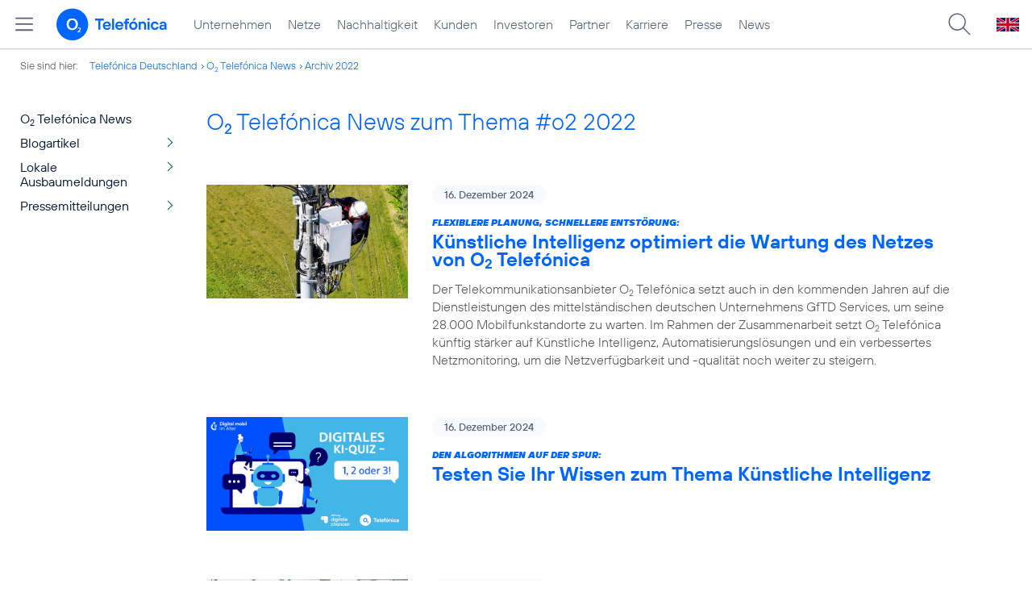

--- FILE ---
content_type: text/html; charset=UTF-8
request_url: https://www.telefonica.de/news/corporate/index.html?year=2022;tag=%23o2;page=6;cat=video
body_size: 24479
content:
<!DOCTYPE html>
<html lang="de">
<head>
<meta http-equiv="X-UA-Compatible" content="IE=Edge">
<title>o2 Telefónica News:  zum Thema : ##o2: : 2022</title>  
<meta http-equiv="Content-Type" content="text/html; charset=utf-8">
<meta name="description" content="">
<meta name="keywords" content="">
<meta name="robots" content="noindex">
<meta name="viewport" content="width=device-width, initial-scale=1.0, user-scalable=yes">
<meta name="color-scheme" content="light only"> 
<link type="text/css" href="/static/assets/css/unsemantic-grid-responsive-tablet-no-ie7.css?v=595" rel="stylesheet">
<link type="text/css" href="/static/css/2021_telefonica.css?v=595" rel="stylesheet">
<link type="text/css" href="/static/css/print.css?v=595" rel="stylesheet" media="print">
<script type="text/javascript" src="/static/assets/jquery-3.5.1/jquery-3.5.1.min.js?autogz=1"></script>
<script type="text/javascript" src="/static/assets/jquery-3.5.1/jquery-migrate-1.4.1.min.js?autogz=1"></script>  <script type="text/javascript" src="/static/js/common.js?autogz=1;v=595"></script>
<script type="text/javascript" src="/static/js/contentloader.js?v=5"></script>  <script type="text/javascript" src="/static/js/jquery.autocomplete.js?v=595"></script> <link rel="apple-touch-icon" sizes="180x180" href="/static/icons/apple-touch-icon.png?v=4">
<link rel="icon" type="image/png" sizes="32x32" href="/static/icons/favicon-32x32.png?v=4">
<link rel="icon" type="image/png" sizes="16x16" href="/static/icons/favicon-16x16.png?v=4">
<link rel="manifest" href="/static/icons/site.webmanifest">
<link rel="mask-icon" href="/static/icons/safari-pinned-tab.svg?v=4" color="#0066FF">
<link rel="shortcut icon" href="/static/icons/favicon.ico?v=4">
<meta name="msapplication-TileColor" content="#f9faff">
<meta name="msapplication-config" content="/static/icons/browserconfig.xml">
<meta name="theme-color" content="#f9faff">
 <link href="https://www.telefonica.de/news/corporate/rss?cat=video;tag=%23o2" title="RSS O2 Telefónica News" type="application/rss+xml" rel="alternate">   <link rel="canonical" href="https://www.telefonica.de/news/corporate/index.html"/>  </head>
<body class="page-sec_onecolumn_scp standard page-layout-2021_telefonica" id="page0"> 
<!-- Matomo Tag Manager -->
<script type="text/javascript">
var _mtm = window._mtm = window._mtm || [];
_mtm.push({'mtm.startTime': (new Date().getTime()), 'event': 'mtm.Start'});
_mtm.push({"created":"","page_title":"O2 Telef\u00f3nica News:  zum Thema : ##o2: : 2022","tags":"","author":"","publish_date":"","groups":"","category":"","layout":"2021_telefonica","startdate":"","display_date":"","last_changed":"","content_type":"","drilldown":"","enddate":"","news_title":"","seo_page_title":""});
var d=document, g=d.createElement('script'), s=d.getElementsByTagName('script')[0];
g.type='text/javascript'; g.async=true; g.src='https://webstatistics.telefonica.de/js/container_kmdc61rh.js'; s.parentNode.insertBefore(g,s);
</script>
<!-- End Matomo Tag Manager -->
<!-- Matomo Tag Tracking --><script>
$(window).off("_mtm.push").on("_mtm.push",function(e,option){if(_mtm&&(typeof(option)=='object')){_mtm.push(option);}});
</script><!-- End Matomo Tag Tracking -->
<div class="sec_root fl-par-body" id="s1" data-dummy="1"><div class="sec_header spc-main-column" id="s98" data-dummy="1"><div id="c98_0" class="col_header col_first"> <div id="page-top"><div></div></div>  <header>
<div id="scp-header-fixed">
<div id="skip">
<a href="#content" class="page-skip-link"><div class="par-body">Zum Inhalt springen...</div></a>
</div>
<div id="scp-header"> <div data-state="online" data-layout="2021_telefonica" class="page-navmenu-body" id="page-navmenu" data-label="top_level" data-tree-id="" data-topnav-id="#page-navmenu"></div> <div id="scp-header-content" class="page-topmenu-container fl-header-search"> <button aria-label="Hauptmenü öffnen" data-tree-id="" data-state="online" class="page-sitemenu-button" data-layout="2021_telefonica" type="button" data-message-id="" data-language="de" data-nav-id="" data-aria-label-close="Hauptmenü schließen" data-aria-label-open="Hauptmenü öffnen"></button> <div id="page-logo"><a href="/"><img src="/static/layout/2021_telefonica/header/logo_telefonica_o2_blue.svg" alt="Logo von o2 Telefónica" width="150" height="54"></a></div>  <div id="page-navigation">  <div class="page-nav-select">
<nav> <ul data-state="online" class="page-nav page-nav-option fl-no-topmenu page-navmenu" data-layout="2021_telefonica" id="page-nav-topmenu" data-language="de"><li id="nav-217" class="fl-hover fl-first" data-nav-id="217"><a title="Unternehmen Telefónica Deutschland" href="/unternehmen.html" class="l-link">Unternehmen</a></li><li id="nav-235" class="fl-hover" data-nav-id="235"><a class="l-link" href="/netze.html" title="Festnetz und Mobilfunk">Netze</a></li><li id="nav-218" class="fl-hover" data-nav-id="218"><a class="l-link" href="/nachhaltigkeit.html">Nachhaltigkeit</a></li><li id="nav-236" class="fl-hover" data-nav-id="236"><a class="l-link" href="/kunden.html">Kunden</a></li><li id="nav-225" class="fl-hover" data-nav-id="225"><a class="l-link" href="/investor-relations.html">Investoren</a></li><li id="nav-233" class="fl-hover" data-nav-id="233"><a class="l-link" href="/partner.html">Partner</a></li><li id="nav-220" class="fl-hover" data-nav-id="220"><a href="/karriere.html" class="l-link">Karriere</a></li><li id="nav-219" class="fl-hover" data-nav-id="219"><a href="/presse.html" class="l-link">Presse</a></li><li id="nav-228" class="fl-hover" data-nav-id="228"><a href="/o2-telefonica-news.html" class="l-link">News</a></li></ul> </nav>
</div>  </div>  <div id="page-search">
<form method="get" name="header_search" action="/search/index" onsubmit="Common.autoComplete.doSearch($('#q1').val()); return false;">
<input name="cmd" value="search" type="hidden">
<input name="search" value="site" type="hidden">
<input id="layout" name="layout" value="2021_telefonica" type="hidden">
<input id="lang" name="lang" value="de" type="hidden">
<div id="length-check" style="position: absolute; top: -200px; left: -1000px;"></div>
<div id="page-search-input" class="xscp-header-search">  <input name="q" id="q1" placeholder="Suche..." maxlength="150">
<button type="submit" class="page-search-submit" aria-label="Suche ausführen"></button>
</div>
</form>
</div>
<button type="button" id="page-search-button" aria-label="Suche öffnen" data-aria-label-open="Suche öffnen" data-aria-label-close="Suche schließen"></button>
<div id="page-language-select"><a href="/home_en" class="l-link" hreflang="en"><img src="/static/layout/2021_telefonica/header/flag_en.svg" alt="Englische Flagge, stellvertretend für englischsprachige Version der o2 Telefónica" width="28" height="17" border="0"></a></div>  </div>
</div>
</div>
</header>  <div class="par par-path" id="sp2" data-tag="Path">
<ul class="nav-path"> <li class="fl-first">Sie sind hier: <a href="/">Telefónica Deutschland</a></li><li><a href="/news/corporate/index.html">O<sub>2</sub> Telefónica News</a></li><li><a href="/news/corporate/index.html?cat=pressemitteilungen;year=2022;tag=%23o2">Archiv 2022</a></li> </ul>
<div class="fclear"></div>
</div> <div class="par-empty"></div></div><div class="fclear"></div></div><div class="sec_body page-content grid-container" id="s2" data-dummy="1"><div class="grid-20 tablet-grid-20 mobile-grid-100 grid-content col_extra col_first" id="c03_0"><div id="sp1" data-tag="Navigation" class="par par-navigation"><style type="text/css" >div.par-navigation{margin-left:-30px}
div.par-navigation ul,div.par-navigation ul li{position:relative;box-sizing:border-box}
div.par-navigation a,div.par-navigation div.nav-title,div.par-navigation span{font-family:var(--font-regular);color:var(--col-grey9);font-size:16px;font-weight:normal;line-height:18px;padding:6px 25px 6px 90px;margin:0;border:0 none;box-sizing:border-box;max-width:100%;overflow-x:hidden;text-overflow:ellipsis}
div.par-navigation a:hover,div.par-navigation ul.nav-level1 a:hover,div.par-navigation ul.nav-level1 li.fl-children.fl-hover a{background-color:var(--col-grey6);color:var(--col-grey0);background-position:right -600px}
div.par-navigation div.nav-title{padding-top:25px;color:var(--col-grey7);font-family:var(--font-bold)}
div.par-navigation ul.nav-level1 li.fl-children a{background-image:url(/static/layout/2021_telefonica/site/nav_arrow.png);background-position:right -300px;background-repeat:no-repeat}
div.par-navigation ul.nav-level1 li.fl-children a:hover{background-position:right -600px}
div.par-navigation li.fl-selected a,div.par-navigation ul.nav-level1 li.fl-selected a{font-weight:normal;background-color:var(--col-grey6);color:var(--col-grey0);background-position:right -1200px}
div.par-navigation li.fl-selected a:hover{background-color:var(--col-grey4);color:var(--col-grey0)}
div.par-navigation ul.nav-level2 li.fl-selected a{background-color:var(--col-grey2);color:var(--col-grey7)}
div.par-navigation ul.nav-level2 li.fl-selected a:hover{background-color:var(--col-grey5);color:var(--col-grey0)}
div.par-navigation ul.nav-level1 li.fl-open a{font-weight:normal;background-position:right -900px}
div.par-navigation ul.nav-level1 li.fl-open.fl-children a:hover,div.par-navigation ul.nav-level1 li.fl-selected.fl-children a:hover{background-position:right -1200px}
div.par-navigation ul.nav-level1 li.fl-selected-parent a{font-weight:normal;background-position:right -1200px;background-color:var(--col-grey6);color:var(--col-grey0)}
div.par-navigation ul.nav-level1 li.fl-selected-parent a:hover{background-color:var(--col-grey9)}
div.par-navigation ul.nav-level0 > li > a,div.par-navigation ul.nav-level0 > li > div.nav-title,div.par-navigation ul.nav-level0 > li > span,div.par-navigation ul.nav-level0 > li.fl-first > a{padding-left:25px}
div.par-navigation ul.nav-level1 > li > a,div.par-navigation ul.nav-level1 > li > div.nav-title,div.par-navigation ul.nav-level1 > li > span,div.par-navigation ul.nav-level1 > li.fl-first > a{padding-left:25px}
div.par-navigation ul.nav-level2 > li > a,div.par-navigation ul.nav-level2 > li > div.nav-title,div.par-navigation ul.nav-level2 > li > span,div.par-navigation ul.nav-level2 > li.fl-first > a{padding-left:40px}
div.par-navigation ul.nav-level3 > li > a,div.par-navigation ul.nav-level3 > li > div.nav-title,div.par-navigation ul.nav-level3 > li > span,div.par-navigation ul.nav-level3 > li.fl-first > a{padding-left:55px}
div.par-navigation ul.nav-level4 > li > a,div.par-navigation ul.nav-level4 > li > div.nav-title,div.par-navigation ul.nav-level4 > li > span,div.par-navigation ul.nav-level4 > li.fl-first > a{padding-left:70px}
div.par-navigation ul.nav-level5 > li > a,div.par-navigation ul.nav-level5 > li > div.nav-title,div.par-navigation ul.nav-level5 > li > span,div.par-navigation ul.nav-level5 > li.fl-first > a{padding-left:85px}
div.par-navigation ul.nav-level6 > li > a,div.par-navigation ul.nav-level6 > li > div.nav-title,div.par-navigation ul.nav-level6 > li > span,div.par-navigation ul.nav-level6 > li.fl-first > a{padding-left:100px}
button.page-nav-menu{display:none}
span.nav-preview-ov{display:block;opacity:0;visibility:hidden;position:absolute;width:220px;top:0;left:100%;background-color:var(--col-grey6);background-color:rgba(88,97,122,0.9);padding:0 !important;z-index:90;box-shadow:3px 3px 3px rgba(0,0,0,0.2)}
li.fl-hover > span.nav-preview-ov{opacity:1;visibility:visible;-webkit-transition:opacity .15s;transition:opacity .15s}
li.fl-root span.nav-preview-ov,li.fl-open span.nav-preview-ov,li.fl-selected span.nav-preview-ov{display:none}
span.nav-preview-ov a,span.nav-preview-ov div.nav-title{font-size:14px;line-height:16px;display:block !important;background:none transparent !important;color:var(--col-grey0) !important;padding:6px 12px !important}
span.nav-preview-ov a:hover{color:var(--col-grey0) !important;background-color:var(--col-grey8) !important}</style><div class="page-nav-selectbox"><button class="page-nav-label page-nav-menu">Menü</button><nav><ul class="nav-level0 page-nav-option"><li class="fl-not-selected fl-first"><a href="/news/corporate/index.html">O<sub>2</sub> Telefónica News</a></li><li class="fl-first"><ul class="nav-level1 page-nav-option"><li class="fl-children fl-not-selected fl-first"><a href="/news/corporate/index.html?cat=blogartikel;tag=%23o2">Blogartikel</a></li><li class="fl-children fl-not-selected"><a href="/news/corporate/index.html?cat=lokale-ausbaumeldungen;tag=%23o2">Lokale Ausbaumeldungen</a></li><li class="fl-children fl-not-selected"><a href="/news/corporate/index.html?cat=pressemitteilungen;tag=%23o2">Pressemitteilungen</a></li></ul></li></ul></nav></div></div> <div class="par-empty"></div></div><div class="grid-80 tablet-grid-80 mobile-grid-100 grid-content col_content_single" id="c04_0"><div style="position: relative; max-width: var(--par-max-width); margin: 0 auto; padding: 0;" class="par-content-id"><a id="content" class="par-anchor"></a></div> <div class="par par-headline par-headline-margin fl-no-par-body par-textblock-default fl-text-align-left" id="pn2" data-tag="Headline"><div class="par-body"><h1 class="default-font par-heading par-headline-tag-h1 par-font-size-default">O<sub>2</sub> Telefónica News zum Thema &#35;o2 2022</h1></div></div> <div class="par par-group-newsfeed fl-no-par-body par-textblock-default" pid="pgm62"><div class="par-body par-body-padding"><div class="par-nf-messages par-list-messages par-nf-static-news"><div data-cat-ids="[82,83]" data-cat-names="[&quot;Startseite&quot;,&quot;Pressemitteilungen&quot;]" data-tags="[&quot;netz&quot;]" class="par-lm-message"><a id="feed-msg-id-10512" class="par-anchor"></a><div class="par-lm-image"><div class="l-inline thmb-full-size"><img sizes="(max-width: 360px) 180px, (max-width: 720px) 360px, 1280px" loading="lazy" alt="" class="l-img" srcset="/file/public/1929/Netztechniker-Mast-01-1280x720.jpg 1280w, /file/repository/56569_t_720_405/0/0/Netztechniker-Mast-01-1280x720.jpg 720w, /file/repository/56569_t_360_203/0/0/Netztechniker-Mast-01-1280x720.jpg 360w" src="/file/public/1929/Netztechniker-Mast-01-1280x720.jpg"><div class="fclear"></div></div></div><div class="par-lm-content"><div class="par-lm-date">16. Dezember 2024</div><div class="default-font par-heading par-headline-tag-div par-headline-tag-static par-font-size-default"><span class="par-overline">Flexiblere Planung, schnellere Entstörung: </span>Künstliche Intelligenz optimiert die Wartung des Netzes von O<sub>2</sub> Telefónica </div><div class="par-lm-teaser">Der Telekommunikationsanbieter O<sub>2</sub> Telefónica setzt auch in den kommenden Jahren auf die Dienstleistungen des mittelständischen deutschen Unternehmens GfTD Services, um seine 28.000 Mobilfunkstandorte zu warten. Im Rahmen der Zusammenarbeit setzt O<sub>2</sub> Telefónica künftig stärker auf Künstliche Intelligenz, Automatisierungslösungen und ein verbessertes Netzmonitoring, um die Netzverfügbarkeit und -qualität noch weiter zu steigern.</div></div><a aria-label="Flexiblere Planung, schnellere Entstörung: Künstliche Intelligenz optimiert die Wartung des Netzes von O2 Telefónica " target="_self" href="/news/corporate/2024/12/flexiblere-planung-schnellere-entstoerung-kuenstliche-intelligenz-optimiert-die-wartung-des-netzes-von-o2-telefonica.html?year=2022;cat=video;page=6;tag=%23o2" class="par-nf-full-link"></a></div><div data-cat-names="[&quot;Startseite&quot;,&quot;Blogartikel&quot;]" data-cat-ids="[82,87]" data-tags="[&quot;senioren&quot;]" class="par-lm-message"><a id="feed-msg-id-10513" class="par-anchor"></a><div class="par-lm-image"><div class="l-inline thmb-full-size"><img srcset="/file/public/1929/20241115-QUIZ-Senioren-KI-iStock-Marta-Sher-1222543770-1280x720.jpg 1280w, /file/repository/56575_t_720_405/0/0/20241115-QUIZ-Senioren-KI-iStock-Marta-Sher-1222543770-1280x720.jpg 720w, /file/repository/56575_t_360_203/0/0/20241115-QUIZ-Senioren-KI-iStock-Marta-Sher-1222543770-1280x720.jpg 360w" src="/file/public/1929/20241115-QUIZ-Senioren-KI-iStock-Marta-Sher-1222543770-1280x720.jpg" alt="" class="l-img" loading="lazy" sizes="(max-width: 360px) 180px, (max-width: 720px) 360px, 1280px"><div class="fclear"></div></div></div><div class="par-lm-content"><div class="par-lm-date">16. Dezember 2024</div><div class="default-font par-heading par-headline-tag-div par-headline-tag-static par-font-size-default"><span class="par-overline">Den Algorithmen auf der Spur: </span>Testen Sie Ihr Wissen zum Thema Künstliche Intelligenz</div><div class="par-lm-teaser"></div></div><a target="_blank" href="https://www.basecamp.digital/ki-quiz-senioren/" aria-label="Den Algorithmen auf der Spur: Testen Sie Ihr Wissen zum Thema Künstliche Intelligenz" class="par-nf-full-link"></a></div><div class="par-lm-message" data-tags="[&quot;digitaleverantwortung&quot;,&quot;wakeupjetzt&quot;,&quot;cybermobbing&quot;,&quot;nachhaltigkeit&quot;]" data-cat-names="[&quot;Startseite&quot;,&quot;Blogartikel&quot;]" data-cat-ids="[82,87]"><a id="feed-msg-id-10511" class="par-anchor"></a><div class="par-lm-image"><div class="l-inline thmb-full-size"><img src="/file/public/1929/20241209-Wake-Up-Cybermobbing-Workshop-o2-Tower-T7444-1280x720.jpg" srcset="/file/public/1929/20241209-Wake-Up-Cybermobbing-Workshop-o2-Tower-T7444-1280x720.jpg 1280w, /file/repository/56549_t_720_405/1/0/20241209-Wake-Up-Cybermobbing-Workshop-o2-Tower-T7444-1280x720.jpg 720w, /file/repository/56549_t_360_203/1/0/20241209-Wake-Up-Cybermobbing-Workshop-o2-Tower-T7444-1280x720.jpg 360w" class="l-img" alt="" loading="lazy" sizes="(max-width: 360px) 180px, (max-width: 720px) 360px, 1280px"><div class="l-inline-caption"><span class="page-license-inline"><span class="page-license-info author">Credits: Fernanda Vilela Photography</span></span></div><div class="fclear"></div></div></div><div class="par-lm-content"><div class="par-lm-date">10. Dezember 2024</div><div class="default-font par-heading par-headline-tag-div par-headline-tag-static par-font-size-default"><span class="par-overline">Gemeinsam gegen Cybermobbing - drei Events im O<sub>2</sub> Tower: </span>„Folgt nur Menschen, die Euch gut tun.“ </div><div class="par-lm-teaser">Cybermobbing beenden - oder noch besser: verhindern: Darüber haben sich Schüler:innen am 9. und 10. Dezember mit Expert:innen im O<sub>2</sub> Tower in München ausgetauscht.</div></div><a class="par-nf-full-link" aria-label="Gemeinsam gegen Cybermobbing - drei Events im O2 Tower: „Folgt nur Menschen, die Euch gut tun.“ " href="/news/corporate/2024/12/gemeinsam-gegen-cybermobbing-drei-events-im-o2-tower-folgt-nur-menschen-die-euch-gut-tun.html?year=2022;cat=video;page=6;tag=%23o2" target="_self"></a></div><div class="par-lm-message" data-tags="[&quot;o2&quot;,&quot;versicherung&quot;,&quot;privatkunden&quot;]" data-cat-names="[&quot;Startseite&quot;,&quot;Pressemitteilungen&quot;]" data-cat-ids="[82,83]"><a id="feed-msg-id-10510" class="par-anchor"></a><div class="par-lm-image"><div class="l-inline thmb-full-size"><img loading="lazy" sizes="(max-width: 360px) 180px, (max-width: 720px) 360px, 1280px" srcset="/file/public/1929/20241209-Teaser-Ergo-Travel-Care-iStock-FG-Trade-1502937584-1280x720.jpg 1280w, /file/repository/56547_t_720_405/1/0/20241209-Teaser-Ergo-Travel-Care-iStock-FG-Trade-1502937584-1280x720.jpg 720w, /file/repository/56547_t_360_203/1/0/20241209-Teaser-Ergo-Travel-Care-iStock-FG-Trade-1502937584-1280x720.jpg 360w" src="/file/public/1929/20241209-Teaser-Ergo-Travel-Care-iStock-FG-Trade-1502937584-1280x720.jpg" alt="" class="l-img"><div class="l-inline-caption"><span class="page-license-inline"><a target="_blank" href="https://www.istockphoto.com/de/foto/r%C3%BCckansicht-von-freunden-die-am-flughafen-spazieren-gehen-gm1502937584-522902400" class="page-license-info author" rel="author">Credits: iStock / FG Trade</a></span></div><div class="fclear"></div></div></div><div class="par-lm-content"><div class="par-lm-date">09. Dezember 2024</div><div class="default-font par-heading par-headline-tag-div par-headline-tag-static par-font-size-default"><span class="par-overline">Reiseschutz im Handy: O<sub>2</sub> Care  </span>Travel versichert automatisch auf Reisen</div><div class="par-lm-teaser">Skifahren in den Dolomiten oder Sonne tanken auf den Kanaren – das Smartphone kümmert sich automatisch um die Auslandskrankenversicherung. Hierzu gibt es in Deutschland nun ein bisher einzigartiges Versicherungsangebot von O<sub>2</sub> Telefónica, Telefónica Insurance und ERGO: Mit O<sub>2</sub> Care | Travel können O<sub>2</sub> Privatkundinnen und -kunden einfach über ihr Smartphone eine Auslandskrankenversicherung abschließen. </div></div><a class="par-nf-full-link" target="_self" href="/news/corporate/2024/12/reiseschutz-im-handy-o2-care-travel-versichert-automatisch-auf-reisen.html?year=2022;cat=video;page=6;tag=%23o2" aria-label="Reiseschutz im Handy: O2 Care | Travel versichert automatisch auf Reisen"></a></div><div class="par-lm-message" data-tags="[&quot;o2&quot;,&quot;privatkunden&quot;]" data-cat-names="[&quot;Startseite&quot;,&quot;Pressemitteilungen&quot;]" data-cat-ids="[82,83]"><a id="feed-msg-id-10506" class="par-anchor"></a><div class="par-lm-image"><div class="l-inline thmb-full-size"><img loading="lazy" sizes="(max-width: 360px) 180px, (max-width: 720px) 360px, 1280px" srcset="/file/public/1929/o2-Andreas-Laukenmann-Grow-Vorteil-1280x720.jpg 1280w, /file/repository/56543_t_720_405/0/0/o2-Andreas-Laukenmann-Grow-Vorteil-1280x720.jpg 720w, /file/repository/56543_t_360_203/0/0/o2-Andreas-Laukenmann-Grow-Vorteil-1280x720.jpg 360w" src="/file/public/1929/o2-Andreas-Laukenmann-Grow-Vorteil-1280x720.jpg" alt="" class="l-img"><div class="fclear"></div></div></div><div class="par-lm-content"><div class="par-lm-date">05. Dezember 2024</div><div class="default-font par-heading par-headline-tag-div par-headline-tag-static par-font-size-default"><span class="par-overline">Treue lohnt sich: </span>O<sub>2</sub> schenkt Millionen Kundinnen und Kunden den Grow Vorteil</div><div class="par-lm-teaser">O<sub>2</sub> Telefónica bucht Millionen Vertragskundinnen und -kunden der Kernmarke O<sub>2</sub> den innovativen „Grow Vorteil“ auf. Damit bekommen sie jährlich kostenlos und automatisch zusätzliches Datenvolumen.</div></div><a class="par-nf-full-link" aria-label="Treue lohnt sich: O2 schenkt Millionen Kundinnen und Kunden den Grow Vorteil" href="/news/corporate/2024/12/treue-lohnt-sich-o2-schenkt-millionen-kundinnen-und-kunden-den-grow-vorteil.html?year=2022;cat=video;page=6;tag=%23o2" target="_self"></a></div><div class="par-lm-message" data-tags="[&quot;b2p&quot;]" data-cat-ids="[87]" data-cat-names="[&quot;Blogartikel&quot;]"><a class="par-anchor" id="feed-msg-id-10505"></a><div class="par-lm-image"><div class="l-inline thmb-full-size"><img alt="" class="l-img" srcset="/file/public/1909/iStock-pixelfit-690029694-Gruppe-Smartphone-jung-Leute-1280x720.jpg 1280w, /file/repository/54835_t_720_405/0/0/iStock-pixelfit-690029694-Gruppe-Smartphone-jung-Leute-1280x720.jpg 720w, /file/repository/54835_t_360_203/0/0/iStock-pixelfit-690029694-Gruppe-Smartphone-jung-Leute-1280x720.jpg 360w" src="/file/public/1909/iStock-pixelfit-690029694-Gruppe-Smartphone-jung-Leute-1280x720.jpg" sizes="(max-width: 360px) 180px, (max-width: 720px) 360px, 1280px" loading="lazy"><div class="l-inline-caption"><span class="page-license-inline"><a rel="author" class="page-license-info author" href="https://www.istockphoto.com/de/foto/freundschaft-und-vernetzung-gm690029694-127123473" target="_blank">Credits: iStock / pixelfit</a></span></div><div class="fclear"></div></div></div><div class="par-lm-content"><div class="par-lm-date">29. November 2024</div><div class="default-font par-heading par-headline-tag-div par-headline-tag-static par-font-size-default"><span class="par-overline">Mehr Datenvolumen, schneller und günstiger – so geht Mobilfunk: </span>Die neuen Super Select Tarife von MediaMarktSaturn</div><div class="par-lm-teaser">Super Select, die Mobilfunk-Eigenmarke von MediaMarktSaturn, bietet jetzt neue Postpaid-Tarife im Netz der O<sub>2</sub> Telefónica an.</div></div><a class="par-nf-full-link" aria-label="Mehr Datenvolumen, schneller und günstiger – so geht Mobilfunk: Die neuen Super Select Tarife von MediaMarktSaturn" href="/news/corporate/2024/11/mehr-datenvolumen-schneller-und-guenstiger-so-geht-mobilfunk-die-neuen-super-select-tarife-von-mediamarktsaturn.html?year=2022;cat=video;page=6;tag=%23o2" target="_self"></a></div><div data-tags="[&quot;netz&quot;,&quot;digitalisierung&quot;]" class="par-lm-message" data-cat-ids="[82,83]" data-cat-names="[&quot;Startseite&quot;,&quot;Pressemitteilungen&quot;]"><a id="feed-msg-id-10475" class="par-anchor"></a><div class="par-lm-image"><div class="l-inline thmb-full-size"><img class="l-img" alt="" src="/file/public/1929/Muenchen-5G-Antenne-Quantentechnologie-1280x720.jpg" srcset="/file/public/1929/Muenchen-5G-Antenne-Quantentechnologie-1280x720.jpg 1280w, /file/repository/56469_t_720_405/0/0/Muenchen-5G-Antenne-Quantentechnologie-1280x720.jpg 720w, /file/repository/56469_t_360_203/0/0/Muenchen-5G-Antenne-Quantentechnologie-1280x720.jpg 360w" sizes="(max-width: 360px) 180px, (max-width: 720px) 360px, 1280px" loading="lazy"><div class="l-inline-caption"><span class="page-license-inline"><span class="page-license-info author">Credits: Telefónica Deutschland</span></span></div><div class="fclear"></div></div></div><div class="par-lm-content"><div class="par-lm-date">28. November 2024</div><div class="default-font par-heading par-headline-tag-div par-headline-tag-static par-font-size-default"><span class="par-overline">Startschuss für das Quantenzeitalter: </span>O<sub>2</sub> Telefónica steigert Effizienz und Sicherheit des Mobilfunknetzes mit Quantentechnologien in der AWS-Cloud</div><div class="par-lm-teaser">Der Telekommunikationsanbieter O<sub>2</sub> Telefónica wendet erstmals Quantentechnologien an, um die Leistungsfähigkeit seines Mobilfunknetzes zu erhöhen und neue Sicherheitsstandards für Datenübertragungen der Zukunft zu erproben. Im Hinblick auf die voranschreitende Digitalisierung bieten Quantentechnologien neue Methoden zur Lösung komplexer Rechenprobleme, die für klassische Systeme schwer zu lösen sind. Gleichzeitig ermöglichen sie eine quantenresistente Verschlüsselung.</div></div><a class="par-nf-full-link" aria-label="Startschuss für das Quantenzeitalter: O2 Telefónica steigert Effizienz und Sicherheit des Mobilfunknetzes mit Quantentechnologien in der AWS-Cloud" href="/news/corporate/2024/11/startschuss-fuer-das-quantenzeitalter-o2-telefonica-steigert-effizienz-und-sicherheit-des-mobilfunknetzes-mit-quantentechnologien-in-der-aws-cloud.html?year=2022;cat=video;page=6;tag=%23o2" target="_self"></a></div><div data-cat-names="[&quot;Startseite&quot;,&quot;Pressemitteilungen&quot;]" data-cat-ids="[82,83]" class="par-lm-message" data-tags="[&quot;netz&quot;,&quot;5g&quot;]"><a id="feed-msg-id-10500" class="par-anchor"></a><div class="par-lm-image"><div class="l-inline thmb-full-size"><img sizes="(max-width: 360px) 180px, (max-width: 720px) 360px, 1280px" loading="lazy" alt="" class="l-img" srcset="/file/public/1746/Gettyimages-Server-Rechenzentrum-IT-Techniker-1-1280x720.jpg 1280w, /file/repository/48946_t_720_405/0/0/Gettyimages-Server-Rechenzentrum-IT-Techniker-1-1280x720.jpg 720w, /file/repository/48946_t_360_203/0/0/Gettyimages-Server-Rechenzentrum-IT-Techniker-1-1280x720.jpg 360w" src="/file/public/1746/Gettyimages-Server-Rechenzentrum-IT-Techniker-1-1280x720.jpg"><div class="l-inline-caption"><span class="page-license-inline"><span class="page-license-info author">Credits: Gettyimages</span></span></div><div class="fclear"></div></div></div><div class="par-lm-content"><div class="par-lm-date">28. November 2024</div><div class="default-font par-heading par-headline-tag-div par-headline-tag-static par-font-size-default"><span class="par-overline">Neues Kernnetz gestartet: </span>5G-Cloud-Core von O<sub>2</sub> Telefónica erreicht eine Million Nutzer:innen</div><div class="par-lm-teaser">O<sub>2</sub> Telefónica hat einen Durchbruch in der Telekommunikationsbranche erzielt: Nur sechs Monate nach dem Start des innovativen 5G Cloud Core können bereits eine Million Kund:innen in Deutschland das fortschrittliche, cloudbasierte Kernnetz für mobiles Surfen und Telefonieren nutzen.</div></div><a href="/news/corporate/2024/11/neues-kernnetz-gestartet-5g-cloud-core-von-o2-telefonica-erreicht-eine-million-nutzerinnen.html?year=2022;cat=video;page=6;tag=%23o2" target="_self" aria-label="Neues Kernnetz gestartet: 5G-Cloud-Core von O2 Telefónica erreicht eine Million Nutzer:innen" class="par-nf-full-link"></a></div><div class="par-lm-message" data-tags="[&quot;netz&quot;,&quot;5g&quot;,&quot;auszeichnung&quot;,&quot;privatkunden&quot;,&quot;o2&quot;]" data-cat-names="[&quot;Startseite&quot;,&quot;Pressemitteilungen&quot;]" data-cat-ids="[82,83]"><a class="par-anchor" id="feed-msg-id-10503"></a><div class="par-lm-image"><div class="l-inline thmb-full-size"><img sizes="(max-width: 360px) 180px, (max-width: 720px) 360px, 1280px" loading="lazy" alt="" class="l-img" srcset="/file/public/1929/20241126-Teaser-Connect-Netztest-Antenne-Immenstadt-1280x720.jpg 1280w, /file/repository/56513_t_720_405/0/0/20241126-Teaser-Connect-Netztest-Antenne-Immenstadt-1280x720.jpg 720w, /file/repository/56513_t_360_203/0/0/20241126-Teaser-Connect-Netztest-Antenne-Immenstadt-1280x720.jpg 360w" src="/file/public/1929/20241126-Teaser-Connect-Netztest-Antenne-Immenstadt-1280x720.jpg"><div class="l-inline-caption"><span class="page-license-inline"><span class="page-license-info author">Credits: quirin leppert fotografie / O<sub>2</sub> Telefónica</span></span></div><div class="fclear"></div></div></div><div class="par-lm-content"><div class="par-lm-date">26. November 2024</div><div class="default-font par-heading par-headline-tag-div par-headline-tag-static par-font-size-default"><span class="par-overline">Connect Netztest: </span>Netz von O<sub>2</sub> Telefónica zum fünften Mal in Folge mit „Sehr gut“ ausgezeichnet </div><div class="par-lm-teaser">In dem wohl härtesten Branchenvergleich macht das Netz mit einem Plus von 14 Punkten über alle Anbieter hinweg den größten Sprung nach vorne.</div></div><a class="par-nf-full-link" aria-label="Connect Netztest: Netz von O2 Telefónica zum fünften Mal in Folge mit „Sehr gut“ ausgezeichnet " target="_self" href="/news/corporate/2024/11/connect-netztest-netz-von-o2-telefonica-zum-fuenften-mal-in-folge-mit-sehr-gut-ausgezeichnet.html?year=2022;cat=video;page=6;tag=%23o2"></a></div><div class="par-lm-message" data-tags="[&quot;advanced_data_analytics&quot;,&quot;mobility_monitor&quot;]" data-cat-names="[&quot;Startseite&quot;,&quot;Pressemitteilungen&quot;]" data-cat-ids="[82,83]"><a class="par-anchor" id="feed-msg-id-10498"></a><div class="par-lm-image"><div class="l-inline thmb-full-size"><img loading="lazy" sizes="(max-width: 360px) 180px, (max-width: 720px) 360px, 1280px" srcset="/file/public/1929/iStock-ollo-165648492-und-thitivong-1681579400-1280x720.jpg 1280w, /file/repository/56494_t_720_405/1/0/iStock-ollo-165648492-und-thitivong-1681579400-1280x720.jpg 720w, /file/repository/56494_t_360_203/1/0/iStock-ollo-165648492-und-thitivong-1681579400-1280x720.jpg 360w" src="/file/public/1929/iStock-ollo-165648492-und-thitivong-1681579400-1280x720.jpg" alt="" class="l-img"><div class="l-inline-caption"><span class="page-license-inline"><span class="page-license-info author">Credits: iStock / ollo, thitivong (Montage)</span></span></div><div class="fclear"></div></div></div><div class="par-lm-content"><div class="par-lm-date">22. November 2024</div><div class="default-font par-heading par-headline-tag-div par-headline-tag-static par-font-size-default"><span class="par-overline">Mobilfunkdaten zeigen Mobilitätswandel: </span>Nur noch halb so viele Inlandsflüge wie vor Corona, Zuwachs bei Bahnfahrten</div><div class="par-lm-teaser">Telekommunikationsanbieter O<sub>2</sub> Telefónica und Analysespezialist Teralytics AG haben das Reiseverhalten der Deutschen in den vergangenen fünf Jahren untersucht. Die Langzeitbetrachtung legt offen: Die Deutschen reisten in den ersten zehn Monaten des Jahres nur noch leicht weniger als vor der Coronapandemie – aber vor allem reisten sie anders. Die Mobilität in Deutschland liegt laut Analyse rund sechs Prozent unter dem Niveau des gleichen Zeitraums 2019.</div></div><a href="/news/corporate/2024/11/mobilfunkdaten-zeigen-mobilitaetswandel-nur-noch-halb-so-viele-inlandsfluege-wie-vor-corona-zuwachs-bei-bahnfahrten.html?year=2022;cat=video;page=6;tag=%23o2" target="_self" aria-label="Mobilfunkdaten zeigen Mobilitätswandel: Nur noch halb so viele Inlandsflüge wie vor Corona, Zuwachs bei Bahnfahrten" class="par-nf-full-link"></a></div><div data-cat-names="[&quot;Startseite&quot;,&quot;Pressemitteilungen&quot;]" data-cat-ids="[82,83]" class="par-lm-message" data-tags="[&quot;5g&quot;,&quot;netz&quot;,&quot;digitalisierung&quot;,&quot;b2p&quot;]"><a class="par-anchor" id="feed-msg-id-10487"></a><div class="par-lm-image"><div class="l-inline thmb-full-size"><img loading="lazy" sizes="(max-width: 360px) 180px, (max-width: 720px) 360px, 1280px" src="/file/public/1929/iStock-thinkreaction-489484638-Windturbine-Solarpark-1280x720.jpg" srcset="/file/public/1929/iStock-thinkreaction-489484638-Windturbine-Solarpark-1280x720.jpg 1280w, /file/repository/56450_t_720_405/0/0/iStock-thinkreaction-489484638-Windturbine-Solarpark-1280x720.jpg 720w, /file/repository/56450_t_360_203/0/0/iStock-thinkreaction-489484638-Windturbine-Solarpark-1280x720.jpg 360w" class="l-img" alt=""><div class="l-inline-caption"><span class="page-license-inline"><a href="https://www.istockphoto.com/de/foto/erneuerbare-solarenergie-und-windm%C3%BChlen-gm489484638-74694629" target="_blank" rel="author" class="page-license-info author">Credits: iStock | thinkreaction</a></span></div><div class="fclear"></div></div></div><div class="par-lm-content"><div class="par-lm-date">20. November 2024</div><div class="default-font par-heading par-headline-tag-div par-headline-tag-static par-font-size-default"><span class="par-overline">5G-Network-Slicing in Aktion: </span>korero und O<sub>2</sub> Telefónica ermöglichen die Energiewende mit 5G-Slices für Energieversorger</div><div class="par-lm-teaser">Smarte digitale Lösungen sind der Schlüssel, um die Energiewende erfolgreich zu meistern. O<sub>2</sub> Telefónica hat deshalb eine Partnerschaft mit der korero GmbH geschlossen. Der Serviceanbieter ist auf Digitalisierungslösungen für die Energiebranche spezialisiert. Gemeinsam richten korero und O<sub>2</sub> Telefónica lokale 5G-Slices für Energieversorger ein.</div></div><a class="par-nf-full-link" href="/news/corporate/2024/11/5g-network-slicing-in-aktion-korero-und-o2-telefonica-ermoeglichen-die-energiewende-mit-5g-slices-fuer-energieversorger.html?year=2022;cat=video;page=6;tag=%23o2" target="_self" aria-label="5G-Network-Slicing in Aktion: korero und O2 Telefónica ermöglichen die Energiewende mit 5G-Slices für Energieversorger"></a></div><div class="par-lm-message" data-tags="[&quot;basecamp&quot;,&quot;wakeupjetzt&quot;,&quot;senioren&quot;,&quot;digitaleverantwortung&quot;,&quot;nachhaltigkeit&quot;]" data-cat-ids="[82,87]" data-cat-names="[&quot;Startseite&quot;,&quot;Blogartikel&quot;]"><a id="feed-msg-id-10497" class="par-anchor"></a><div class="par-lm-image"><div class="l-inline thmb-full-size"><img sizes="(max-width: 360px) 180px, (max-width: 720px) 360px, 1280px" loading="lazy" alt="" class="l-img" srcset="/file/public/1929/20241113-Generationendialog-Wake-Up-Gruppenfoto-107-1280x720.jpg 1280w, /file/repository/56483_t_720_405/1/0/20241113-Generationendialog-Wake-Up-Gruppenfoto-107-1280x720.jpg 720w, /file/repository/56483_t_360_203/1/0/20241113-Generationendialog-Wake-Up-Gruppenfoto-107-1280x720.jpg 360w" src="/file/public/1929/20241113-Generationendialog-Wake-Up-Gruppenfoto-107-1280x720.jpg"><div class="l-inline-caption"><span class="page-license-inline"><span class="page-license-info author">Credits: Till Budde</span></span></div><div class="fclear"></div></div></div><div class="par-lm-content"><div class="par-lm-date">15. November 2024</div><div class="default-font par-heading par-headline-tag-div par-headline-tag-static par-font-size-default"><span class="par-overline">Generationendialog: </span>Desinformation damals und heute. Was haben wir gelernt?</div><div class="par-lm-teaser">Alt trifft Jung zum Erfahrungsaustausch über Desinformation im BASECAMP von O<sub>2</sub> Telefónica in Berlin</div></div><a class="par-nf-full-link" aria-label="Generationendialog: Desinformation damals und heute. Was haben wir gelernt?" href="/news/corporate/2024/11/generationendialog-desinformation-damals-und-heute-was-haben-wir-gelernt.html?year=2022;cat=video;page=6;tag=%23o2" target="_self"></a></div><div data-cat-ids="[82,83]" data-cat-names="[&quot;Startseite&quot;,&quot;Pressemitteilungen&quot;]" data-tags="[&quot;5g&quot;,&quot;netz&quot;]" class="par-lm-message"><a id="feed-msg-id-10495" class="par-anchor"></a><div class="par-lm-image"><div class="l-inline thmb-full-size"><img sizes="(max-width: 360px) 180px, (max-width: 720px) 360px, 1280px" loading="lazy" alt="" class="l-img" srcset="/file/public/1929/Antennentraeger2-5G-Antenne-Mobilfunkmast-Credits-Joerg-Borm-1280x720.jpg 1280w, /file/repository/56050_t_720_405/0/0/Antennentraeger2-5G-Antenne-Mobilfunkmast-Credits-Joerg-Borm-1280x720.jpg 720w, /file/repository/56050_t_360_203/0/0/Antennentraeger2-5G-Antenne-Mobilfunkmast-Credits-Joerg-Borm-1280x720.jpg 360w" src="/file/public/1929/Antennentraeger2-5G-Antenne-Mobilfunkmast-Credits-Joerg-Borm-1280x720.jpg"><div class="l-inline-caption"><span class="page-license-inline"><span class="page-license-info author">Credits: Jörg Borm</span></span></div><div class="fclear"></div></div></div><div class="par-lm-content"><div class="par-lm-date">14. November 2024</div><div class="default-font par-heading par-headline-tag-div par-headline-tag-static par-font-size-default"><span class="par-overline">Mehr Flexibilität durch Trennung von Soft- und Hardware: </span>O<sub>2</sub> Telefónica modernisiert Transportnetz auf Knopfdruck</div><div class="par-lm-teaser">O<sub>2</sub> Telefónica schafft mit dem sogenannten „Whiteboxing“-Ansatz eine größere Flexibilität im eigenen Transportnetz. Der Telekommunikationsanbieter sorgt mit dem neuen Konzept dafür, dass Soft- und Hardware der zahlreichen Vermittlungsstellen im Transportnetz – sogenannte IP-Router – voneinander entkoppelt werden. Dadurch kann das Unternehmen anbieterunabhängige Software-Updates aus der Ferne auf die bestehenden Router einspielen.</div></div><a class="par-nf-full-link" target="_self" href="/news/corporate/2024/11/mehr-flexibilitaet-durch-trennung-von-soft-und-hardware-o2-telefonica-modernisiert-transportnetz-auf-knopfdruck.html?year=2022;cat=video;page=6;tag=%23o2" aria-label="Mehr Flexibilität durch Trennung von Soft- und Hardware: O2 Telefónica modernisiert Transportnetz auf Knopfdruck"></a></div><div data-cat-ids="[82,83]" data-cat-names="[&quot;Startseite&quot;,&quot;Pressemitteilungen&quot;]" class="par-lm-message" data-tags="[&quot;ergebnis&quot;,&quot;unternehmen&quot;,&quot;telefonica_deutschland&quot;,&quot;zahlen_fakten&quot;]"><a id="feed-msg-id-10489" class="par-anchor"></a><div class="par-lm-image"><div class="l-inline thmb-full-size"><img src="/file/public/1929/Q3-24-Ergebnisse-1920x1080.png" srcset="/file/public/1929/Q3-24-Ergebnisse-1920x1080.png 1920w, /file/repository/56457_t_1440_810/0/0/Q3-24-Ergebnisse-1920x1080.png 1440w, /file/repository/56457_t_720_405/0/0/Q3-24-Ergebnisse-1920x1080.png 720w, /file/repository/56457_t_360_203/0/0/Q3-24-Ergebnisse-1920x1080.png 360w" class="l-img" alt="" loading="lazy" sizes="(max-width: 360px) 180px, (max-width: 720px) 360px, (max-width: 1440px) 720px, 1440px"><div class="fclear"></div></div></div><div class="par-lm-content"><div class="par-lm-date">07. November 2024</div><div class="default-font par-heading par-headline-tag-div par-headline-tag-static par-font-size-default"><span class="par-overline">Geschäftsergebnisse: </span>Starkes Kundenwachstum fördert Profitabilität von O<sub>2</sub> Telefónica im dritten Quartal</div><div class="par-lm-teaser">Der Telekommunikationsanbieter O<sub>2</sub> Telefónica hat im dritten Quartal 2024 sein Wachstum bei Mobilfunkvertragskund:innen beschleunigt und seine Profitabilität weiter gesteigert.</div></div><a class="par-nf-full-link" target="_self" href="/news/corporate/2024/11/geschaeftsergebnisse-starkes-kundenwachstum-foerdert-profitabilitaet-von-o2-telefonica-im-dritten-quartal.html?year=2022;cat=video;page=6;tag=%23o2" aria-label="Geschäftsergebnisse: Starkes Kundenwachstum fördert Profitabilität von O2 Telefónica im dritten Quartal"></a></div><div data-cat-ids="[82,83]" data-cat-names="[&quot;Startseite&quot;,&quot;Pressemitteilungen&quot;]" data-tags="[&quot;mallik_rao&quot;,&quot;personalie&quot;,&quot;unternehmen&quot;]" class="par-lm-message"><a class="par-anchor" id="feed-msg-id-10491"></a><div class="par-lm-image"><div class="l-inline thmb-full-size"><img loading="lazy" sizes="(max-width: 360px) 180px, (max-width: 720px) 360px, 1280px" srcset="/file/public/1882/Mallik_Rao_4667_b-1280x720.jpg 1280w, /file/repository/54673_t_720_405/0/0/Mallik_Rao_4667_b-1280x720.jpg 720w, /file/repository/54673_t_360_203/0/0/Mallik_Rao_4667_b-1280x720.jpg 360w" src="/file/public/1882/Mallik_Rao_4667_b-1280x720.jpg" alt="" class="l-img"><div class="fclear"></div></div></div><div class="par-lm-content"><div class="par-lm-date">05. November 2024</div><div class="default-font par-heading par-headline-tag-div par-headline-tag-static par-font-size-default"><span class="par-overline">Aufsichtsratsentscheidung: </span>Technologievorstand Mallik Rao verantwortet zusätzlich Geschäftskundensparte, Data-Plattformen und zentrale KI-Aktivitäten bei O<sub>2</sub> Telefónica</div><div class="par-lm-teaser">Mallik Rao ab 5. November 2024 „Chief Technology &amp; Enterprise Officer” von O<sub>2</sub> Telefónica mit einer Vertragslaufzeit bis 4. November 2028</div></div><a target="_self" href="/news/corporate/2024/11/aufsichtsratsentscheidung-technologievorstand-mallik-rao-verantwortet-zusaetzlich-geschaeftskundensparte-data-plattformen-und-zentrale-ki-aktivitaeten-bei-o2-telefonica.html?year=2022;cat=video;page=6;tag=%23o2" aria-label="Aufsichtsratsentscheidung: Technologievorstand Mallik Rao verantwortet zusätzlich Geschäftskundensparte, Data-Plattformen und zentrale KI-Aktivitäten bei O2 Telefónica" class="par-nf-full-link"></a></div><div data-tags="[&quot;personalie&quot;,&quot;b2c&quot;,&quot;unternehmen&quot;]" class="par-lm-message" data-cat-ids="[82,83]" data-cat-names="[&quot;Startseite&quot;,&quot;Pressemitteilungen&quot;]"><a class="par-anchor" id="feed-msg-id-10486"></a><div class="par-lm-image"><div class="l-inline thmb-full-size"><img sizes="(max-width: 360px) 180px, (max-width: 720px) 360px, 1280px" loading="lazy" class="l-img" alt="" src="/file/public/1929/Steve-Plesker-1280x720.jpg" srcset="/file/public/1929/Steve-Plesker-1280x720.jpg 1280w, /file/repository/56443_t_720_405/0/0/Steve-Plesker-1280x720.jpg 720w, /file/repository/56443_t_360_203/0/0/Steve-Plesker-1280x720.jpg 360w"><div class="fclear"></div></div></div><div class="par-lm-content"><div class="par-lm-date">23. Oktober 2024</div><div class="default-font par-heading par-headline-tag-div par-headline-tag-static par-font-size-default"><span class="par-overline">Marke O<sub>2</sub>: </span>Steve Plesker wird Director Brand &amp; Marketing Communications</div><div class="par-lm-teaser">Steve Plesker wird zum 1. Januar 2025 neuer Director Brand &amp; Marketing Communications bei O<sub>2</sub> Telefonica. Damit wird er die Kernmarke O<sub>2</sub> und die Zweitmarke Blau verantworten. Der deutsch-irische Manager berichtet an Andreas Laukenmann, Privatkundenvorstand von O<sub>2</sub> Telefonica.</div></div><a class="par-nf-full-link" aria-label="Marke O2: Steve Plesker wird Director Brand &amp; Marketing Communications" target="_self" href="/news/corporate/2024/10/marke-o2-steve-plesker-wird-director-brand-marketing-communications.html?year=2022;cat=video;page=6;tag=%23o2"></a></div><div data-cat-names="[&quot;Startseite&quot;,&quot;Pressemitteilungen&quot;]" data-cat-ids="[82,83]" class="par-lm-message" data-tags="[&quot;b2b&quot;]"><a class="par-anchor" id="feed-msg-id-10481"></a><div class="par-lm-image"><div class="l-inline thmb-full-size"><img src="/file/public/1929/iStock-B2B-Geschaeftskunden-Mann-Frau-Desktop-Office-Bojan89-2083454645-1280x720.jpg" srcset="/file/public/1929/iStock-B2B-Geschaeftskunden-Mann-Frau-Desktop-Office-Bojan89-2083454645-1280x720.jpg 1280w, /file/repository/56415_t_720_405/0/0/iStock-B2B-Geschaeftskunden-Mann-Frau-Desktop-Office-Bojan89-2083454645-1280x720.jpg 720w, /file/repository/56415_t_360_203/0/0/iStock-B2B-Geschaeftskunden-Mann-Frau-Desktop-Office-Bojan89-2083454645-1280x720.jpg 360w" class="l-img" alt="" loading="lazy" sizes="(max-width: 360px) 180px, (max-width: 720px) 360px, 1280px"><div class="l-inline-caption"><span class="page-license-inline"><a rel="author" class="page-license-info author" target="_blank" href="https://www.istockphoto.com/de/foto/m%C3%A4nnlicher-chef-diskutiert-online-projekt-mit-mitarbeiter-im-b%C3%BCro-gm2083454645-565389953">Credits: iStock / Bojan89</a></span></div><div class="fclear"></div></div></div><div class="par-lm-content"><div class="par-lm-date">22. Oktober 2024</div><div class="default-font par-heading par-headline-tag-div par-headline-tag-static par-font-size-default"><span class="par-overline">Neues Full-Service-Paket für Unternehmen: </span>O<sub>2</sub> Business automatisiert Geschäftsprozesse einfach und kosteneffizient in der Cloud</div><div class="par-lm-teaser">Den Auftragseingang automatisieren, Rechnungen elektronisch abwickeln und mit Daten aus dem CRM oder dem Warenbestand abgleichen – all das können ab sofort auch kleine und mittlere Unternehmen (KMU) ohne hohe IT-Investitionen mit O<sub>2</sub> Business Automation.</div></div><a class="par-nf-full-link" aria-label="Neues Full-Service-Paket für Unternehmen: O2 Business automatisiert Geschäftsprozesse einfach und kosteneffizient in der Cloud" target="_self" href="/news/corporate/2024/10/neues-full-service-paket-fuer-unternehmen-o2-business-automatisiert-geschaeftsprozesse-einfach-und-kosteneffizient-in-der-cloud.html?year=2022;cat=video;page=6;tag=%23o2"></a></div><div data-tags="[&quot;5g&quot;,&quot;gint&quot;,&quot;netz&quot;]" class="par-lm-message" data-cat-names="[&quot;Startseite&quot;,&quot;Pressemitteilungen&quot;]" data-cat-ids="[82,83]"><a class="par-anchor" id="feed-msg-id-10485"></a><div class="par-lm-image"><div class="l-inline thmb-full-size"><img sizes="(max-width: 360px) 180px, (max-width: 720px) 360px, 1280px" loading="lazy" alt="" class="l-img" srcset="/file/public/1929/Advanced-Train-Lab-Gigabit-Testzug-DB252504-1280x720.jpg 1280w, /file/repository/56438_t_720_405/0/0/Advanced-Train-Lab-Gigabit-Testzug-DB252504-1280x720.jpg 720w, /file/repository/56438_t_360_203/0/0/Advanced-Train-Lab-Gigabit-Testzug-DB252504-1280x720.jpg 360w" src="/file/public/1929/Advanced-Train-Lab-Gigabit-Testzug-DB252504-1280x720.jpg"><div class="l-inline-caption"><span class="page-license-inline"><span class="page-license-info author">Credits: Deutsche Bahn AG / Oliver Lang</span></span></div><div class="fclear"></div></div></div><div class="par-lm-content"><div class="par-lm-date">21. Oktober 2024</div><div class="default-font par-heading par-headline-tag-div par-headline-tag-static par-font-size-default">Bund, Deutsche Bahn und Mobilfunkanbieter wollen Hamburg–Berlin zur Innovationsstrecke für Mobilfunkausbau machen</div><div class="par-lm-teaser">Die Bahnstrecke Hamburg–Berlin soll Deutschlands Innovationsstrecke für Mobilfunk mit Gigabit-Datenraten im Zug werden. Auf einer der wichtigsten Städteverbindungen Deutschlands sollen Bahnreisende dank lückenloser 5G-Ausleuchtung künftig in bester Qualität telefonieren und surfen können.</div></div><a class="par-nf-full-link" aria-label="Bund, Deutsche Bahn und Mobilfunkanbieter wollen Hamburg–Berlin zur Innovationsstrecke für Mobilfunkausbau machen" target="_self" href="/news/corporate/2024/10/bund-deutsche-bahn-und-mobilfunkanbieter-wollen-hamburgberlin-zur-innovationsstrecke-fuer-mobilfunkausbau-machen.html?year=2022;cat=video;page=6;tag=%23o2"></a></div><div data-tags="[&quot;o2&quot;,&quot;marken&quot;,&quot;privatkunden&quot;,&quot;wettbewerb&quot;]" class="par-lm-message" data-cat-names="[&quot;Startseite&quot;,&quot;Pressemitteilungen&quot;]" data-cat-ids="[82,83]"><a class="par-anchor" id="feed-msg-id-10483"></a><div class="par-lm-image"><div class="l-inline thmb-full-size"><img alt="" class="l-img" srcset="/file/public/1955/DaveHill_o2_Basketball_1920_RD4_FINAL_aRGB_1920x1080.jpg 1920w, /file/repository/55117_t_1440_810/0/0/DaveHill_o2_Basketball_1920_RD4_FINAL_aRGB_1920x1080.jpg 1440w, /file/repository/55117_t_720_405/0/0/DaveHill_o2_Basketball_1920_RD4_FINAL_aRGB_1920x1080.jpg 720w, /file/repository/55117_t_360_203/0/0/DaveHill_o2_Basketball_1920_RD4_FINAL_aRGB_1920x1080.jpg 360w" src="/file/public/1955/DaveHill_o2_Basketball_1920_RD4_FINAL_aRGB_1920x1080.jpg" sizes="(max-width: 360px) 180px, (max-width: 720px) 360px, (max-width: 1440px) 720px, 1440px" loading="lazy"><div class="fclear"></div></div></div><div class="par-lm-content"><div class="par-lm-date">17. Oktober 2024</div><div class="default-font par-heading par-headline-tag-div par-headline-tag-static par-font-size-default"><span class="par-overline">Neue Mobilfunktarife: </span>O<sub>2</sub> unterstreicht Preis-Leistungsführerschaft im deutschen Markt</div><div class="par-lm-teaser">O<sub>2</sub> Telefónica vereinfacht das Tarifportfolio der Kernmarke O<sub>2</sub> und bietet mehr Leistung zu einem im deutschen Telekommunikationsmarkt exzellentem Preis-Leistungs-Verhältnis.</div></div><a class="par-nf-full-link" target="_self" href="/news/corporate/2024/10/neue-mobilfunktarife-o2-unterstreicht-preis-leistungsfuehrerschaft-im-deutschen-markt.html?year=2022;cat=video;page=6;tag=%23o2" aria-label="Neue Mobilfunktarife: O2 unterstreicht Preis-Leistungsführerschaft im deutschen Markt"></a></div><div data-cat-names="[&quot;Startseite&quot;,&quot;Blogartikel&quot;]" data-cat-ids="[82,87]" data-tags="[&quot;interview&quot;]" class="par-lm-message"><a class="par-anchor" id="feed-msg-id-10482"></a><div class="par-lm-image"><div class="l-inline thmb-full-size"><img class="l-img" alt="" src="/file/public/1929/WiWo-20241010-Interview-MH-AdobeStock_519457052-MONTAGE-1280x720.jpg" srcset="/file/public/1929/WiWo-20241010-Interview-MH-AdobeStock_519457052-MONTAGE-1280x720.jpg 1280w, /file/repository/56416_t_720_405/0/0/WiWo-20241010-Interview-MH-AdobeStock_519457052-MONTAGE-1280x720.jpg 720w, /file/repository/56416_t_360_203/0/0/WiWo-20241010-Interview-MH-AdobeStock_519457052-MONTAGE-1280x720.jpg 360w" sizes="(max-width: 360px) 180px, (max-width: 720px) 360px, 1280px" loading="lazy"><div class="l-inline-caption"><span class="page-license-inline"><a href="https://stock.adobe.com/de/templates/using-tablet-mockup-at-home/519457052" target="_blank" rel="author" class="page-license-info author">Credits: WiWo, Adobe Stock / Moixó Studio</a></span></div><div class="fclear"></div></div></div><div class="par-lm-content"><div class="par-lm-date">14. Oktober 2024</div><div class="default-font par-heading par-headline-tag-div par-headline-tag-static par-font-size-default"><span class="par-overline">Markus Haas im „Wirtschaftswoche“-Interview: </span>„Beide hatten dieses Angriffs-Gen“</div><div class="par-lm-teaser">Der CEO von O<sub>2</sub> Telefónica zieht Bilanz zum Zusammenschluss von E-Plus und O<sub>2</sub> vor zehn Jahren und erklärt, was die Zukunft für das Unternehmen verspricht.</div></div><a target="_self" href="/news/corporate/2024/10/markus-haas-im-wirtschaftswoche-interview-beide-hatten-dieses-angriffs-gen.html?year=2022;cat=video;page=6;tag=%23o2" aria-label="Markus Haas im „Wirtschaftswoche“-Interview: „Beide hatten dieses Angriffs-Gen“" class="par-nf-full-link"></a></div><div data-tags="[&quot;o2&quot;,&quot;netz&quot;]" class="par-lm-message" data-cat-names="[&quot;Blogartikel&quot;]" data-cat-ids="[87]"><a id="feed-msg-id-10480" class="par-anchor"></a><div class="par-lm-image"><div class="l-inline thmb-full-size"><img srcset="/file/public/1929/iStock-valentinrussanov-Roaming-Mann-Frau-Wasser-Selfie-1969544298-1280x720.jpg 1280w, /file/repository/56412_t_720_405/0/0/iStock-valentinrussanov-Roaming-Mann-Frau-Wasser-Selfie-1969544298-1280x720.jpg 720w, /file/repository/56412_t_360_203/0/0/iStock-valentinrussanov-Roaming-Mann-Frau-Wasser-Selfie-1969544298-1280x720.jpg 360w" src="/file/public/1929/iStock-valentinrussanov-Roaming-Mann-Frau-Wasser-Selfie-1969544298-1280x720.jpg" alt="" class="l-img" loading="lazy" sizes="(max-width: 360px) 180px, (max-width: 720px) 360px, 1280px"><div class="l-inline-caption"><span class="page-license-inline"><span class="page-license-info author">Credits: iStock | valentinrussanov</span></span></div><div class="fclear"></div></div></div><div class="par-lm-content"><div class="par-lm-date">11. Oktober 2024</div><div class="default-font par-heading par-headline-tag-div par-headline-tag-static par-font-size-default"><span class="par-overline">Neuer Roaming-Tarif für 33 Länder – weniger als 1 Cent pro Megabyte: </span>Mit O<sub>2</sub> weltweit surfen zum Sparpreis</div><div class="par-lm-teaser">Noch mal Sonne tanken auf Bali oder ein City-Trip nach New York, Istanbul oder Rio! Viele Deutsche nutzen den Herbst, um noch einmal Urlaub zu machen. Mit dem neuen „O<sub>2</sub> Roaming Plus World“-Pack können Urlauber bares Geld sparen und auch außerhalb der EU supergünstig und sorgenfrei surfen.</div></div><a class="par-nf-full-link" aria-label="Neuer Roaming-Tarif für 33 Länder – weniger als 1 Cent pro Megabyte: Mit O2 weltweit surfen zum Sparpreis" target="_self" href="/news/corporate/2024/10/neuer-roaming-tarif-fuer-33-laender-weniger-als-1-cent-pro-megabyte-mit-o2-weltweit-surfen-zum-sparpreis.html?year=2022;cat=video;page=6;tag=%23o2"></a></div><div data-cat-names="[&quot;Startseite&quot;,&quot;Pressemitteilungen&quot;]" data-cat-ids="[82,83]" data-tags="[&quot;5g&quot;,&quot;netz&quot;,&quot;open_gateway&quot;,&quot;digitalisierung&quot;]" class="par-lm-message"><a id="feed-msg-id-10474" class="par-anchor"></a><div class="par-lm-image"><div class="l-inline thmb-full-size"><img loading="lazy" sizes="(max-width: 360px) 180px, (max-width: 720px) 360px, 1280px" srcset="/file/public/1890/5G-Plus-Logo-signet-azul-1280x720.jpg 1280w, /file/repository/54312_t_720_405/0/0/5G-Plus-Logo-signet-azul-1280x720.jpg 720w, /file/repository/54312_t_360_203/0/0/5G-Plus-Logo-signet-azul-1280x720.jpg 360w" src="/file/public/1890/5G-Plus-Logo-signet-azul-1280x720.jpg" alt="" class="l-img"><div class="fclear"></div></div></div><div class="par-lm-content"><div class="par-lm-date">10. Oktober 2024</div><div class="default-font par-heading par-headline-tag-div par-headline-tag-static par-font-size-default"><span class="par-overline">Fünf Fakten zum 5G-Jubiläum von O<sub>2</sub> Telefónica: </span>„Die 5G-Dekade nimmt Fahrt auf“</div><div class="par-lm-teaser">Seit einem Jahr bietet O<sub>2</sub> Telefónica das eigenständige 5G, auch bekannt als 5G-Standalone (5G SA) oder „5G Plus“, im gesamten 5G-Netz an. Der Aufbau des 5G-Netzes begann im Oktober 2020. Nur drei Jahre später öffnete der Telekommunikationsanbieter für seine Kund:innen den Zugang zu 5G Standalone. Heute versorgt O<sub>2</sub> Telefónica bereits 96 Prozent der Bevölkerung mit 5G Standalone. Im Gegensatz zu herkömmlichem 5G (Non-Standalone), bei dem die Daten über das 4G-Kernnetz laufen, werden bei 5G Standalone alle Daten im hochmodernen 5G-Kernnetz verarbeitet.</div></div><a class="par-nf-full-link" target="_self" href="/news/corporate/2024/10/fuenf-fakten-zum-5g-jubilaeum-von-o2-telefonica-die-5g-dekade-nimmt-fahrt-auf.html?year=2022;cat=video;page=6;tag=%23o2" aria-label="Fünf Fakten zum 5G-Jubiläum von O2 Telefónica: „Die 5G-Dekade nimmt Fahrt auf“"></a></div><div data-cat-ids="[87]" data-cat-names="[&quot;Blogartikel&quot;]" data-tags="[&quot;5g&quot;,&quot;netz&quot;,&quot;oktoberfest&quot;]" class="par-lm-message"><a id="feed-msg-id-10477" class="par-anchor"></a><div class="par-lm-image"><div class="l-inline thmb-full-size"><img src="/file/public/1846/5G-Wiesnherz-o2_1--1280x720.jpg" srcset="/file/public/1846/5G-Wiesnherz-o2_1--1280x720.jpg 1280w, /file/repository/52969_t_720_405/1/0/5G-Wiesnherz-o2_1--1280x720.jpg 720w, /file/repository/52969_t_360_203/1/0/5G-Wiesnherz-o2_1--1280x720.jpg 360w" class="l-img" alt="" loading="lazy" sizes="(max-width: 360px) 180px, (max-width: 720px) 360px, 1280px"><div class="l-inline-caption"><span class="page-license-inline"><span class="page-license-info author">Credits: O<sub>2</sub> Telefónica</span></span></div><div class="fclear"></div></div></div><div class="par-lm-content"><div class="par-lm-date">07. Oktober 2024</div><div class="default-font par-heading par-headline-tag-div par-headline-tag-static par-font-size-default"><span class="par-overline">Datenrekord auf dem Oktoberfest: </span>O<sub>2</sub> Wiesn-Netz stemmt 240.000 Gigabyte Datenvolumen</div><div class="par-lm-teaser">Das Oktoberfest 2024 hat beim mobilen Datenverbrauch neue Maßstäbe gesetzt. Mit beeindruckenden 240.000 Gigabyte haben die Kund:innen von O<sub>2</sub> Telefónica auf der Wiesn mehr mobile Daten genutzt als jemals zuvor. Dies entspricht einer Steigerung von 30 Prozent im Vergleich zum Vorjahr. Durchschnittlich wurden an den 16 Festtagen täglich etwa 15.000 Gigabyte über das Mobilfunknetz transportiert, während es im Vorjahr an 18 Festtagen noch durchschnittlich 11.800 Gigabyte waren.</div></div><a aria-label="Datenrekord auf dem Oktoberfest: O2 Wiesn-Netz stemmt 240.000 Gigabyte Datenvolumen" target="_self" href="/news/corporate/2024/10/datenrekord-auf-dem-oktoberfest-o2-wiesn-netz-stemmt-240-000-gigabyte-datenvolumen.html?year=2022;cat=video;page=6;tag=%23o2" class="par-nf-full-link"></a></div><div class="par-lm-message" data-tags="[&quot;5g&quot;,&quot;telefonica&quot;,&quot;o2&quot;]" data-cat-ids="[82,83]" data-cat-names="[&quot;Startseite&quot;,&quot;Pressemitteilungen&quot;]"><a class="par-anchor" id="feed-msg-id-10473"></a><div class="par-lm-image"><div class="l-inline thmb-full-size"><img sizes="(max-width: 360px) 180px, (max-width: 720px) 360px, (max-width: 1440px) 720px, 1440px" loading="lazy" class="l-img" alt="" src="/file/public/1909/SAP-Sportarena-Muenchen-Fassade-blauer-Hintergrund-5G-Logo-1920x1080-.jpg" srcset="/file/public/1909/SAP-Sportarena-Muenchen-Fassade-blauer-Hintergrund-5G-Logo-1920x1080-.jpg 1920w, /file/repository/54997_t_1440_810/1/0/SAP-Sportarena-Muenchen-Fassade-blauer-Hintergrund-5G-Logo-1920x1080-.jpg 1440w, /file/repository/54997_t_720_405/1/0/SAP-Sportarena-Muenchen-Fassade-blauer-Hintergrund-5G-Logo-1920x1080-.jpg 720w, /file/repository/54997_t_360_203/1/0/SAP-Sportarena-Muenchen-Fassade-blauer-Hintergrund-5G-Logo-1920x1080-.jpg 360w"><div class="l-inline-caption"><span class="page-license-inline"><span class="page-license-info author">Credits: Florian Hagena</span></span></div><div class="fclear"></div></div></div><div class="par-lm-content"><div class="par-lm-date">07. Oktober 2024</div><div class="default-font par-heading par-headline-tag-div par-headline-tag-static par-font-size-default"><span class="par-overline">Münchener Basketball-Fans schlagen Eishockey-Fans bei mobiler Datennutzung: </span>O<sub>2</sub> Telefónica bringt 5G-Power in den SAP Garden</div><div class="par-lm-teaser">Mit Eröffnung der Münchner Sportarena SAP Garden setzt eines der modernsten 5G-Mobilfunknetze neue Maßstäbe.</div></div><a href="/news/corporate/2024/10/muenchener-basketball-fans-schlagen-eishockey-fans-bei-mobiler-datennutzung-o2-telefonica-bringt-5g-power-in-den-sap-garden-1.html?year=2022;cat=video;page=6;tag=%23o2" target="_self" aria-label="Münchener Basketball-Fans schlagen Eishockey-Fans bei mobiler Datennutzung: O2 Telefónica bringt 5G-Power in den SAP Garden" class="par-nf-full-link"></a></div><div class="par-lm-message" data-tags="[&quot;5g&quot;,&quot;netz&quot;,&quot;oktoberfest&quot;]" data-cat-ids="[82,83]" data-cat-names="[&quot;Startseite&quot;,&quot;Pressemitteilungen&quot;]"><a class="par-anchor" id="feed-msg-id-10471"></a><div class="par-lm-image"><div class="l-inline thmb-full-size"><img alt="" class="l-img" srcset="/file/public/1659/Adobe-Stock--drubig-photo--Oktoberfest-Selfie-ID-270695581-1280x720.jpg 1280w, /file/repository/46187_t_720_405/1/0/Adobe-Stock--drubig-photo--Oktoberfest-Selfie-ID-270695581-1280x720.jpg 720w, /file/repository/46187_t_360_203/1/0/Adobe-Stock--drubig-photo--Oktoberfest-Selfie-ID-270695581-1280x720.jpg 360w" src="/file/public/1659/Adobe-Stock--drubig-photo--Oktoberfest-Selfie-ID-270695581-1280x720.jpg" sizes="(max-width: 360px) 180px, (max-width: 720px) 360px, 1280px" loading="lazy"><div class="l-inline-caption"><span class="page-license-inline"><a href="https://stock.adobe.com/de/images/freunde-in-trachten-mit-dirndl-und-lederhose-im-bierzelt-am-biertisch-machen-selfie-gruppenfoto/270695581" target="_blank" rel="author" class="page-license-info author">Credits: Adobe Stock / drubig-photo</a></span></div><div class="fclear"></div></div></div><div class="par-lm-content"><div class="par-lm-date">04. Oktober 2024</div><div class="default-font par-heading par-headline-tag-div par-headline-tag-static par-font-size-default"><span class="par-overline">Oktoberfest-Analyse von O<sub>2</sub> Telefónica und Invenium: </span>Junge Generation erobert die Wiesn</div><div class="par-lm-teaser">Obwohl das Oktoberfest noch in vollem Gange ist, lässt sich bereits jetzt ein interessantes Fazit ziehen: Die Wiesn zieht immer mehr junge Menschen an.</div></div><a aria-label="Oktoberfest-Analyse von O2 Telefónica und Invenium: Junge Generation erobert die Wiesn" target="_self" href="/news/corporate/2024/10/oktoberfest-analyse-von-o2-telefonica-und-invenium-junge-generation-erobert-die-wiesn.html?year=2022;cat=video;page=6;tag=%23o2" class="par-nf-full-link"></a></div></div> <div class="par-nf-paging"><a href="/news/corporate/index.html?year=2022;cat=video;page=1;tag=%23o2">1</a> <a href="/news/corporate/index.html?year=2022;cat=video;page=2;tag=%23o2">2</a> <a href="/news/corporate/index.html?year=2022;cat=video;page=3;tag=%23o2">3</a> <a href="/news/corporate/index.html?year=2022;cat=video;page=4;tag=%23o2">4</a> <a href="/news/corporate/index.html?year=2022;cat=video;page=5;tag=%23o2">5</a> <span>6</span> <a href="/news/corporate/index.html?year=2022;cat=video;page=7;tag=%23o2">7</a> <a href="/news/corporate/index.html?year=2022;cat=video;page=8;tag=%23o2">8</a> <a href="/news/corporate/index.html?year=2022;cat=video;page=9;tag=%23o2">9</a> <a href="/news/corporate/index.html?year=2022;cat=video;page=10;tag=%23o2">10</a> <a href="/news/corporate/index.html?year=2022;cat=video;page=11;tag=%23o2">11</a> <a href="/news/corporate/index.html?year=2022;cat=video;page=12;tag=%23o2">12</a> <a href="/news/corporate/index.html?year=2022;cat=video;page=13;tag=%23o2">13</a> <a href="/news/corporate/index.html?year=2022;cat=video;page=14;tag=%23o2">14</a> <a href="/news/corporate/index.html?year=2022;cat=video;page=15;tag=%23o2">15</a> <a href="/news/corporate/index.html?year=2022;cat=video;page=16;tag=%23o2">16</a> <a href="/news/corporate/index.html?year=2022;cat=video;page=17;tag=%23o2">17</a> <a href="/news/corporate/index.html?year=2022;cat=video;page=18;tag=%23o2">18</a> <a href="/news/corporate/index.html?year=2022;cat=video;page=19;tag=%23o2">19</a> <a href="/news/corporate/index.html?year=2022;cat=video;page=20;tag=%23o2">20</a> <a href="/news/corporate/index.html?year=2022;cat=video;page=21;tag=%23o2">21</a> <a href="/news/corporate/index.html?year=2022;cat=video;page=22;tag=%23o2">22</a> <a href="/news/corporate/index.html?year=2022;cat=video;page=23;tag=%23o2">23</a> <a href="/news/corporate/index.html?year=2022;cat=video;page=24;tag=%23o2">24</a> <a href="/news/corporate/index.html?year=2022;cat=video;page=25;tag=%23o2">25</a> <a href="/news/corporate/index.html?year=2022;cat=video;page=26;tag=%23o2">26</a> <a href="/news/corporate/index.html?year=2022;cat=video;page=27;tag=%23o2">27</a> <a href="/news/corporate/index.html?year=2022;cat=video;page=28;tag=%23o2">28</a> <a href="/news/corporate/index.html?year=2022;cat=video;page=29;tag=%23o2">29</a> <a href="/news/corporate/index.html?year=2022;cat=video;page=30;tag=%23o2">30</a> <a href="/news/corporate/index.html?year=2022;cat=video;page=31;tag=%23o2">31</a> <a href="/news/corporate/index.html?year=2022;cat=video;page=32;tag=%23o2">32</a> <a href="/news/corporate/index.html?year=2022;cat=video;page=33;tag=%23o2">33</a> <a href="/news/corporate/index.html?year=2022;cat=video;page=34;tag=%23o2">34</a> <a href="/news/corporate/index.html?year=2022;cat=video;page=35;tag=%23o2">35</a> <a href="/news/corporate/index.html?year=2022;cat=video;page=36;tag=%23o2">36</a> <a href="/news/corporate/index.html?year=2022;cat=video;page=37;tag=%23o2">37</a> <a href="/news/corporate/index.html?year=2022;cat=video;page=38;tag=%23o2">38</a> <a href="/news/corporate/index.html?year=2022;cat=video;page=39;tag=%23o2">39</a> <a href="/news/corporate/index.html?year=2022;cat=video;page=40;tag=%23o2">40</a> <a href="/news/corporate/index.html?year=2022;cat=video;page=41;tag=%23o2">41</a> <a href="/news/corporate/index.html?year=2022;cat=video;page=42;tag=%23o2">42</a> <a href="/news/corporate/index.html?year=2022;cat=video;page=43;tag=%23o2">43</a> <a href="/news/corporate/index.html?year=2022;cat=video;page=44;tag=%23o2">44</a> <a href="/news/corporate/index.html?year=2022;cat=video;page=45;tag=%23o2">45</a> <a href="/news/corporate/index.html?year=2022;cat=video;page=46;tag=%23o2">46</a> <a href="/news/corporate/index.html?year=2022;cat=video;page=47;tag=%23o2">47</a> <a href="/news/corporate/index.html?year=2022;cat=video;page=48;tag=%23o2">48</a> <a href="/news/corporate/index.html?year=2022;cat=video;page=49;tag=%23o2">49</a> <a href="/news/corporate/index.html?year=2022;cat=video;page=50;tag=%23o2">50</a> <a href="/news/corporate/index.html?year=2022;cat=video;page=51;tag=%23o2">51</a> <a href="/news/corporate/index.html?year=2022;cat=video;page=52;tag=%23o2">52</a> <a href="/news/corporate/index.html?year=2022;cat=video;page=53;tag=%23o2">53</a> <a href="/news/corporate/index.html?year=2022;cat=video;page=54;tag=%23o2">54</a> <a href="/news/corporate/index.html?year=2022;cat=video;page=55;tag=%23o2">55</a> <a href="/news/corporate/index.html?year=2022;cat=video;page=56;tag=%23o2">56</a> <a href="/news/corporate/index.html?year=2022;cat=video;page=57;tag=%23o2">57</a> <a href="/news/corporate/index.html?year=2022;cat=video;page=58;tag=%23o2">58</a> <a href="/news/corporate/index.html?year=2022;cat=video;page=59;tag=%23o2">59</a> <a href="/news/corporate/index.html?year=2022;cat=video;page=60;tag=%23o2">60</a> <a href="/news/corporate/index.html?year=2022;cat=video;page=61;tag=%23o2">61</a> <a href="/news/corporate/index.html?year=2022;cat=video;page=62;tag=%23o2">62</a> <a href="/news/corporate/index.html?year=2022;cat=video;page=63;tag=%23o2">63</a> <a href="/news/corporate/index.html?year=2022;cat=video;page=64;tag=%23o2">64</a> <a href="/news/corporate/index.html?year=2022;cat=video;page=65;tag=%23o2">65</a> <a href="/news/corporate/index.html?year=2022;cat=video;page=66;tag=%23o2">66</a> <a href="/news/corporate/index.html?year=2022;cat=video;page=67;tag=%23o2">67</a> <a href="/news/corporate/index.html?year=2022;cat=video;page=68;tag=%23o2">68</a> <a href="/news/corporate/index.html?year=2022;cat=video;page=69;tag=%23o2">69</a> <a href="/news/corporate/index.html?year=2022;cat=video;page=70;tag=%23o2">70</a> <a href="/news/corporate/index.html?year=2022;cat=video;page=71;tag=%23o2">71</a> <a href="/news/corporate/index.html?year=2022;cat=video;page=72;tag=%23o2">72</a> <a href="/news/corporate/index.html?year=2022;cat=video;page=73;tag=%23o2">73</a> <a href="/news/corporate/index.html?year=2022;cat=video;page=74;tag=%23o2">74</a> <a href="/news/corporate/index.html?year=2022;cat=video;page=75;tag=%23o2">75</a> <a href="/news/corporate/index.html?year=2022;cat=video;page=76;tag=%23o2">76</a></div></div></div> </div><div class="fclear"></div></div><div class="sec_footer" id="s99" data-dummy="1"><div id="c99_0" class="col_footer col_first"> <footer> <style type="text/css" >div#page-footer{position:relative;background:none #58617a;color:#FFF;font-size:12px;padding:12px 0;font-weight:normal;min-height:42px;max-width:none}
ul#page-sub-level{position:relative;display:block;margin:0;padding:0 30px}
ul#page-sub-level li{display:block;float:left;padding:0;margin:0;line-height:18px}
ul#page-sub-level li a{float:left;line-height:18px;color:#00c1d5;font-size:12px;font-weight:normal;text-decoration:none;padding:0 7px;border-left:1px solid #00c1d5;background:none transparent}
ul#page-sub-level li a:hover{text-decoration:underline}
ul#page-sub-level li span.l-dead{display:none}
li#page-copyright{padding-right:7px !important}
div#page-footer div#rs_div{position:absolute;width:auto;height:auto;background:#FFF;bottom:122px;right:10px;display:none}
div#page-footer div#rs_div a{color:#0b68ac;font-weight:bold;background:url(/static/layout/2021_telefonica/site/icon_bar.gif) -8px -214px no-repeat scroll;padding-left:25px;line-height:12px}
div#page-footer div#rs_div table{table-layout:auto}
footer div.par-hf-font-section-header div.par-body{padding:85px 0 !important}
div.page-footer-bar-box{display:flex;justify-content:center;align-items:center}
div.page-footer-nav-sitemap{display:flex;flex-direction:row;justify-content:center;padding:30px;font-family:TelefonicaLight,Arial,Helvetica,sans-serif;font-size:18px;line-height:normal;margin:0 auto}
div.page-footer-bar{border-top:1px solid rgba(255,255,255,0.2)}
div.page-footer-nav-sitemap ul{display:flex;flex-direction:column;flex-wrap:wrap;justify-content:flex-start;align-items:flex-start;margin:0;padding:10px 60px;flex-shrink:0;flex-grow:0}
div.page-footer-nav-sitemap ul:last-item{margin:0}
div.page-footer-nav-sitemap ul li{display:block;white-space:nowrap}
div.page-footer-nav-sitemap ul li a{display:inline-block;padding:0 0 8px 0}
div.page-footer-nav-sitemap ul li a:hover{text-decoration:underline}
div#page-sitemap{background-color:#0356c9 !important;color:#FFF}
div#page-sitemap a{color:#FFF}
div.page-sitemap-nav-container{padding-left:30px}
div.page-sitemap-col{padding:0 25px 25px 0}
div.page-sitemap-col:last-child{padding-right:0}
div.page-info-links{margin:0 0 20px 0}
div.page-sitemap-col a,div.page-footer-naviagtion ul li a{font-family:TelefonicaBold,Arial,Helvetica,sans-serif;font-size:15px;color:currentColor;background:none transparent;margin:0;padding:0;min-height:initial}
div.page-sitemap-col a{padding-bottom:6px}
div.page-sitemap-col ul,div.page-sitemap-col li{display:block;margin:0;padding:0}
div.page-sitemap-col ul.page-sitemap-list li{position:relative;font-family:TelefonicaRegular,Arial,Helvetica,sans-serif;font-size:12px;line-height:18px;padding:0 0 0 7px;margin:0 0 0 10px}
div.page-sitemap-col ul.page-sitemap-list li a:after{position:absolute;left:0;top:0;content:"-"}
div.page-sitemap-col a{color:#6e7894;max-width:100%;overflow:hidden;text-overflow:ellipsis}
div.page-sitemap-col a:hover{text-decoration:underline}
div.page-sitemap-links{padding:30px 30px 30px 0}
div.page-brand-logos{padding:30px 0}
div.page-brand-logos ul,div.page-brand-logos ul li{display:block;margin:0;padding:0}
div.page-brand-logos ul{min-width:264px;max-width:264px;width:100%}
div.page-brand-logos ul li{width:33%;max-width:88px;float:left;padding:1px}
div.page-brand-logos ul li img.l-img{-webkit-filter:grayscale(100%);filter:grayscale(100%);opacity:0.5;-webkit-transition:all 0.1s;transition:all 0.1s}
div.page-brand-logos ul li img.l-img:hover{-webkit-filter:none;filter:none;opacity:1;-webkit-transition:all 0.1s;transition:all 0.1s}
div#page-footer-logo{padding:30px}
div#page-footer-logo img{display:block}
div#page-footer-badges{padding:0 30px 30px 30px}
div#page-footer-badges a{display:block;float:left}
div#page-footer-badges img{display:block;width:auto;height:54px;-webkit-transition:all 0.1s;transition:all 0.1s}
div#page-footer-badges a:hover img{-ms-transform:scale(1.185,1.185);-webkit-transform:scale(1.185,1.185);transform:scale(1.185,1.185);-webkit-transition:all 0.1s;transition:all 0.1s}
div.page-awards-footer{padding:30px 0;margin:0;border:0 none}
div.page-awards-footer ul,div.page-awards-footer li{margin:0;padding:10px 0;text-align:center}
div.page-awards-footer ul{display:flex;flex-wrap:wrap;justify-content:center;gap:60px;width:100%;height:auto;padding:0;margin:0;overflow:initial}
div.page-awards-footer li{display:inline-flex;justify-content:center;margin:0;transition:all 0.1s;flex-shrink:0;flex-grow:0}
div.page-awards-footer li img.l-img{display:block;width:auto;min-height:95px;max-height:95px}
@media (hover:hover){div.page-awards-footer li:hover{transform:scale(1.05,1.05)}}
@media only screen and (max-width:767px){div.page-awards-footer ul{padding:0 30px;gap:30px}
div.page-footer-nav-sitemap{flex-direction:column;gap:0 15px}
div.page-footer-nav-sitemap ul{width:100%;align-items:center;justify-content:center;flex-direction:row;gap:0 15px}}</style> <div id="" data-tag="Logo Carpet" class="par par-logo-carpet fl-no-par-body par-textblock-dec par-textblock-hc-77 par-hf-font-section-header  fl-text-align-center par-logo-type-brands"><div class="par-body"><span class="par-anchor" id="brands"></span><style type="text/css" >div.par-logo-carpet-logos{display:flex;flex-wrap:wrap;align-items:center;justify-content:center;max-width:950px;margin:0 auto}
div.par-textblock-hc-9 div.par-logo-carpet-logos svg path,div.par-textblock-hc-31 div.par-logo-carpet-logos svg path{fill:#333}
div.par-textblock-hc-69 div.par-logo-carpet-logos svg path{fill:#555}
div.par-logo-carpet h2.font-section-header{font-size:clamp(55px,5vw,60px);margin-bottom:30px}
div.par-logo-carpet-logos a.l-image{display:inline-block;width:20%;padding:0 1%;transition:transform 0.2s}
div.par-logo-carpet-logos a.l-image:hover{transform:scale(1.1) !important}
div.par-logo-carpet-logos a.l-image svg{display:block;width:100%;height:auto}
div.par-card-item div.par-logo-carpet-logos{margin-top:20px;margin-bottom:-20px}
div.par-textblock-hc-69 div.par-logo-carpet-logos svg path{fill:#06F}
@media (max-width:479px){div.par-logo-carpet-logos{max-width:100%}
div.par-logo-carpet-logos a.l-image{width:33.33% !important;max-width:100px;padding:0}}</style><div class="par-logo-carpet-logos"> <a href="https://www.o2online.de/" target="_blank" class="l-image"><svg width="500" height="500" version="1.1" viewBox="0 0 500 500" xml:space="preserve" xmlns="http://www.w3.org/2000/svg" aria-labelledby="svg-o2-title" role="img"><title id="svg-o2-title">o2 Logo</title><path d="m159.46 228.36c0-38.278 23.281-75.37 63.136-75.37 39.461 0 62.742 37.092 62.742 75.37 0 35.909-19.334 75.368-62.742 75.368-43.8 0-63.136-39.46-63.136-75.368zm-39.461 0c0 57.612 41.827 105.36 102.6 105.36 60.374 0 102.2-47.748 102.2-105.36 0-61.164-41.039-105.36-102.2-105.36-61.558 0-102.6 44.195-102.6 105.36" fill="#fff" fill-rule="evenodd"/><path id="path3-9" d="m380 378.85v-14.044h-36.387c14.554-14.299 33.578-31.663 33.578-50.558 0-17.491-10.98-26.045-27.96-26.045-9.0652 0-18.386 2.2972-26.428 6.3825l1.4037 14.811c5.8722-3.8302 13.024-7.149 20.556-7.149 7.2771 0 14.554 3.829 14.554 12.001 0 16.342-30.258 41.62-38.557 49.664v14.938h59.24" fill="#fff"/></svg></a>
<a href="https://www.fonic.de/" target="_blank" class="l-image"><svg width="500" height="500" version="1.1" viewBox="0 0 500 500" xmlns="http://www.w3.org/2000/svg" aria-labelledby="svg-fonic-title" role="img"><title id="svg-fonic-title">FONIC Logo</title><path d="m250 50a200 200 0 0 0-200 200 200 200 0 0 0 200 200 200 200 0 0 0 200-200 200 200 0 0 0-200-200zm-8.4578 160.03 7.7719 0.0406c7.6333 0.0405 7.7882 0.0469 8.6641 0.31407 2.2756 0.69419 4.308 2.1037 5.5672 3.8625 0.28804 0.40232 6.7897 11.21 14.448 24.017 7.6588 12.807 13.988 23.354 14.066 23.436 0.0771 0.0812 0.26359 0.11593 0.41406 0.0766l0.27343-0.0719v-51.664h17.556v79.989l-7.6516-0.0422c-8.6666-0.0477-8.2514-5e-3 -10.453-1.0656-1.3674-0.65877-2.6055-1.628-3.5031-2.7422-0.31958-0.39672-6.8975-11.286-14.617-24.197-7.7197-12.911-14.102-23.545-14.183-23.631-0.10831-0.11667-0.23029-0.1262-0.47187-0.0344l-0.325 0.125v51.575h-17.556v-39.994zm-122.65 0.0109h25.241v14.875h-41.773l-0.26562 0.28125-0.26407 0.28281v20.634l0.27032 0.19062c0.24086 0.16874 1.6293 0.18906 12.497 0.18906h12.225v14.995h-12.295c-11.756 0-12.302 0.0103-12.495 0.22344-0.18528 0.20472-0.20157 1.3697-0.20157 14.264v14.041h-17.559l0.03125-35.63 0.03281-35.63 0.26562-0.93125c1.1018-3.8595 4.2435-6.7994 8.1109-7.5922 0.83867-0.17191 3.6535-0.19375 26.181-0.19375zm211.04 0h17.555v79.977h-17.555v-39.988zm68.405 0h21.934v14.875h-35.191l-0.26563 0.28125-0.26562 0.28281v24.569c0 23.648 9e-3 24.578 0.22343 24.772 0.20531 0.18584 1.62 0.20157 17.861 0.20157h17.637v14.997l-21.914-0.0125c-23.267-0.0117-22.671 3e-3 -24.323-0.58126-3.4144-1.2073-6.0836-4.2344-6.8016-7.714-0.22907-1.1106-0.23518-1.9732-0.23594-31.62-4.2e-4 -20.565 0.0407-30.737 0.12656-31.272 0.18351-1.144 0.73763-2.6663 1.336-3.6734 1.1012-1.8536 3.181-3.6178 5.1687-4.3844 1.9598-0.75582 0.71621-0.72032 24.709-0.72032zm-208.24 0.0609h24.931l0.96718 0.28125c3.6164 1.0472 6.4703 3.9629 7.4188 7.5828l0.27031 1.0359v30.906c0 33.6 0.0439 31.528-0.6875 33.43-1.1638 3.0261-3.6949 5.2937-7.075 6.3406l-0.89375 0.27656-24.505 0.0219c-20.646 0.0179-24.654-6e-3 -25.452-0.15157-3.7658-0.6849-6.9708-3.5556-8.1172-7.2719-0.13916-0.45114-0.31001-1.3756-0.37969-2.0547-0.16523-1.6137-0.17005-59.283-5e-3 -60.983 0.35865-3.6873 2.5477-6.8203 5.8938-8.4344 2.2317-1.0766-0.50228-0.97969 27.633-0.97969zm-15.588 14.814-0.25312 0.35312-0.25157 0.35469v24.402c0 23.047 0.011 24.418 0.2125 24.695l0.21407 0.29376 15.689 5e-3 15.691 3e-3 0.18905-0.27031c0.17034-0.24306 0.19063-2.7944 0.19063-24.772v-24.5l-0.26563-0.28281-0.26562-0.28125h-15.575z" fill="#fff"/></svg></a>
<a href="https://www.blau.de/" target="_blank" class="l-image"><svg width="500" height="500" version="1.1" viewBox="0 0 500 500" xml:space="preserve" xmlns="http://www.w3.org/2000/svg" aria-labelledby="svg-blau-title" role="img"><title id="svg-blau-title">Blau Logo</title><path d="m75 325.73h349.09v-28.629h-349.09v28.629" fill="#fff"/><path id="path7" d="m140.01 241.9c2e-3 -4.209-2.7184-8.4022-8.9822-8.4022h-11.595v16.808h11.592c6.0985 0 8.9843-4.1367 8.9843-8.4057zm-11.464-43.844h-9.1133v14.516h9.1133c8.9794 0 9.5844-14.516 0-14.516zm31.609 21.94c12.165 4.6942 18.623 12.655 17.886 26.231-0.73737 17.669-14.502 29.881-32.516 29.881h-69.613v-27.387h9.7898l0.0018-48.328h-9.7905v-27.396h69.906c15.239 0 27.404 12.964 26.939 28.283-0.15348 8.2346-4.5301 15.922-12.602 18.715" fill="#fff"/><path id="path8" d="m180.78 173v27.396h9.7022v75.714h35.433v-103.11h-45.135" fill="#fff"/><path id="path9" d="m292.65 236.33c0-15.465-21.812-15.308-21.812 0 0 15.328 21.812 15.48 21.812 0m35.279 39.775h-33.238l-0.72856-7.6502c-5.4192 6.6242-13.477 8.9732-21.072 9.129-50.392 0.58567-50.392-83.061 0-82.489 7.5942 0 15.652 2.3585 21.072 8.9861l0.73208-7.6736h33.235v79.698" fill="#fff"/><path id="path10" d="m425 196.41h-35.136v43.023c0 5.8972-4.396 8.688-8.7938 8.688-4.4101 0-7.9241-2.9318-7.9241-8.5398v-43.172h-35.158v43.334c0 21.362 8.3457 37.26 31.933 37.846 7.7583 0.14484 15.829-2.3675 21.375-9.432l0.74443 7.9499 32.96 0.0531v-79.751" fill="#fff"/></svg></a>
<a href="https://www.ayyildiz.de/" class="l-image" target="_blank"><svg width="500" height="500" version="1.1" viewBox="0 0 500 500" xmlns="http://www.w3.org/2000/svg" aria-labelledby="svg-ay-yildiz-title" role="img"><title id="svg-ay-yildiz-title">AY YILDIZ Logo</title><path d="m55.849 317.11c-2.1044-0.64133-4.0072-2.2071-5.0241-4.1344l-0.71746-1.3597-0.0691-61.164c-0.0773-68.325-0.24262-62.531 1.8537-64.913 0.59836-0.67979 1.7038-1.5608 2.4565-1.9579l1.3686-0.72194 387.71-0.135 1.4734 0.55128c1.7704 0.66241 3.4997 2.2743 4.4273 4.1269l0.66781 1.3337v122.61l-0.62865 1.265c-0.80865 1.6272-2.52 3.341-4.0461 4.0518l-1.2021 0.55993-193.8 0.0442c-106.59 0.0252-194.1-0.0476-194.47-0.15997zm89.908-18.47c3.4552-0.6264 7.2768-3.1896 9.7269-6.524 2.6698-3.6335 4.4747-7.5975 7.602-16.696 1.1362-3.3057 3.7281-10.819 5.7597-16.696 2.0316-5.8768 5.393-15.614 7.4698-21.637 2.0768-6.0238 3.9504-11.406 4.1636-11.959 0.21329-0.55394 0.3877-1.1249 0.3877-1.2689 0-0.16407-2.57-0.26187-6.8911-0.26187h-6.8911l-4.2385 13.423c-3.8484 12.188-5.9554 19.471-6.0468 20.903-0.0189 0.29374-0.19151-0.69004-0.38416-2.1864-0.42776-3.3252-0.81637-4.7196-8.4538-30.336l-0.53759-1.8031h-7.1864c-3.9526 0-7.1865 0.095-7.1865 0.21139 0 0.25082 3.2318 9.8764 10.961 32.646 3.117 9.1825 5.7933 17.131 5.9473 17.663 0.25556 0.88269 0.15713 1.2552-1.1292 4.2741-2.5974 6.0956-3.826 8.1231-5.4227 8.9488-0.88647 0.45843-3.6638 0.52444-5.3475 0.12715l-1.0017-0.23631v10.319l1.289 0.42815c2.8155 0.93516 4.8872 1.1205 7.4105 0.6631zm64.645 0c4.9639-0.89988 9.1848-4.6683 12.51-11.169 1.8854-3.686 2.0215-4.0378 5.9531-15.39 9.1398-26.392 16.647-48.204 16.647-48.369 0-0.0634-3.1006-0.11516-6.8903-0.11516h-6.8903l-0.70569 2.2038c-4.0408 12.62-8.097 25.842-8.8039 28.699l-0.8714 3.522-0.4601-3.1213c-0.33576-2.2777-1.4775-6.5507-4.2242-15.81-2.0703-6.9787-3.9484-13.32-4.1736-14.091l-0.40953-1.4024h-7.1935c-3.9733 0-7.1935 0.10538-7.1935 0.23537 0 0.12967 2.594 7.913 5.7646 17.297 3.1705 9.3836 7.0388 20.849 8.5961 25.478l2.8315 8.4173-1.8186 4.2662c-1.0002 2.3464-2.0077 4.569-2.2389 4.9391-0.94819 1.518-2.0191 2.7163-2.7785 3.109-0.88651 0.45843-3.6638 0.52443-5.3475 0.12715l-1.0017-0.23632v10.319l1.2889 0.42814c2.8155 0.93516 4.8872 1.1205 7.4105 0.6631zm-103.76-22.342c1.7156-0.67051 3.7606-1.879 6.3994-3.7817 0.48866-0.35239 0.50828-0.27765 0.50828 1.9417v2.3082l12.154-0.1438 0.0682-26.513 0.0682-26.513h-12.291v4.5866l-1.2525-1.1025c-6.2704-5.5194-14.745-5.6398-20.463-0.29059-3.8236 3.5768-6.2778 9.3613-7.1482 16.848-0.46389 3.9904-0.18142 12.96 0.51491 16.344 1.9346 9.403 6.4284 15.233 13.028 16.901 2.4848 0.62823 5.9185 0.38902 8.4135-0.58606zm-3.9773-10.522c-3.6727-1.818-5.4513-8.0731-5.043-17.736 0.28364-6.7167 1.2038-9.975 3.4745-12.306 2.9182-2.9951 6.6764-2.6147 10.784 1.0916l1.6696 1.5064v23.417l-1.7639 1.6162c-2.4178 2.2155-4.0057 2.9723-6.2357 2.9721-1.241-1.6e-4 -2.081-0.16375-2.8855-0.56198zm220.39 11.117c1.9663-0.51213 4.6945-1.8937 6.7906-3.4386l1.6589-1.2227 0.0773 2.1954 0.0776 2.1954h12.288v-75.33h-12.288l-0.1388 26.605-1.5335-1.2534c-7.1553-5.8486-16.663-4.811-22.089 2.4107-2.2006 2.9288-3.7808 7.0844-4.7288 12.436-0.64716 3.6532-0.78447 12.093-0.2565 15.766 1.4306 9.9524 5.5334 16.738 11.478 18.984 2.8376 1.0721 6.109 1.3187 8.6641 0.65316zm-2.083-11.053c-2.1128-0.9598-3.6308-3.3836-4.5396-7.2486-0.68266-2.903-0.85615-11.502-0.30509-15.112 0.95718-6.2686 3.1796-9.3102 7.0505-9.6496 2.3053-0.20224 4.1957 0.60716 6.5034 2.7841l1.8445 1.74v23.667l-1.6696 1.4947c-2.3658 2.1181-3.8845 2.8235-6.0628 2.8162-1.1121-3e-3 -2.1413-0.18331-2.8215-0.49232zm-49.616-15.73-0.0682-26.646-19.367-0.14v10.692h7.2125v42.741h12.29zm24.107-11.156v-37.802l-19.634 0.1401v10.418l7.0789 0.149v32.27c0 17.749 0.0801 32.35 0.17795 32.448 0.0978 0.0978 2.9228 0.17795 6.2775 0.17795h6.0994zm74.196 11.156-0.0682-26.646-19.367-0.14v10.692h6.9454v21.192c0 11.656 0.0801 21.272 0.17794 21.37 0.0978 0.0978 2.9234 0.17795 6.2788 0.17795h6.1007zm46.012 20.769v-5.8768h-10.981c-9.1007 0-10.957-0.0615-10.843-0.36009 0.076-0.19813 1.5696-2.5722 3.3192-5.2758 1.7496-2.7036 5.3877-8.3416 8.0846-12.529 2.697-4.1872 6.1448-9.5324 7.6617-11.878l2.7581-4.265v-7.097h-37.398v11.747l19.945 0.1401-2.9606 4.6938c-1.6283 2.5816-6.5368 10.35-10.908 17.262l-7.9471 12.569v6.7467h39.268z" fill="#fff"/></svg></a>
<a href="https://www.ortelmobile.de/" target="_blank" class="l-image"><svg width="500" height="500" version="1.1" viewBox="0 0 500 500" xmlns="http://www.w3.org/2000/svg" aria-labelledby="svg-ortel-title" role="img"><title id="svg-ortel-title">Ortel Mobile Logo</title><path d="m143.79 345.86c-5.886-0.23675-14.123-0.77314-18.273-1.1896-41.985-4.2133-68.351-17.905-74.274-38.57-6.0521-21.116 10.182-47.141 45.452-72.865 5.0998-3.7194 14.274-9.7872 19.016-12.577 1.8453-1.0856 1.005-0.40165-4.6054 3.7484-7.8959 5.8406-13.8 10.905-20.37 17.472-9.0383 9.0348-14.844 16.661-19.159 25.163-2.2149 4.3652-4.0643 9.4617-4.9445 13.626-0.79418 3.7574-0.73692 10.881 0.11463 14.262 4.0319 16.01 19.514 26.815 46.211 32.252 6.2017 1.2631 11.883 2.0542 20.58 2.8658 5.6685 0.52904 32.893 0.52828 39.963-1e-3 32.609-2.4414 65.274-8.4914 100.58-18.628 47.766-13.715 91.317-34.15 122.23-57.355 21.725-16.306 35.606-32.482 40.853-47.606 1.5805-4.5561 2.0891-7.5819 2.0595-12.254-0.0189-3.044-0.17273-4.5611-0.63538-6.2918-1.488-5.5636-3.9778-9.8357-8.2094-14.086-10.636-10.683-29.145-16.709-59.141-19.253-0.8171-0.0693 1.0614-0.0761 4.1744-0.0151 19.81 0.38849 38.9 4.1862 51.403 10.226 17.575 8.4898 25.607 22.819 22.548 40.222-5.9367 33.766-53.726 75.076-119.57 103.36-47.834 20.548-105.17 34.007-157.92 37.07-5.388 0.31279-23.876 0.58966-28.078 0.42052zm38.311-79.452c-7.793-1.2413-12.595-7.8106-12.058-16.494 0.564-9.1066 6.2036-14.398 15.345-14.398 7.9755 0 13.475 4.1898 15.002 11.429 1.2142 5.7575-0.0934 11.464-3.4745 15.163-1.7529 1.918-3.3994 2.9544-5.9583 3.7509-2.125 0.66137-6.4618 0.9302-8.8556 0.54892zm6.4431-6.1868c1.5503-0.79486 2.2975-1.6512 3.2889-3.7692 0.76223-1.6285 0.83404-2.076 0.83427-5.1988 2.9e-4 -4.0467-0.54314-5.9841-2.1912-7.8122-1.3942-1.5464-3.0268-2.2771-5.0881-2.2771-4.1742 0-6.8076 3.0882-7.3182 8.582-0.36861 3.9663 1.0255 8.3091 3.1756 9.8922 2.0399 1.5019 5.0394 1.7415 7.2988 0.58309zm-66.444-9.1075v-15.014l9.0623 0.016 3.2342 7.2721c1.7788 3.9996 3.3349 7.2721 3.458 7.2721 0.12302 0 1.676-3.2752 3.4511-7.2782l3.2274-7.2782 9.0678-2e-3 -0.077 14.931-0.077 14.931-7.5687 0.1662-0.0783-9.8883-0.0783-9.8883-5.375 12.479-5.3785 0.1696-5.2913-12.492-0.14853 9.7264-0.14854 9.7264-7.2796 0.1669zm97.16-9e-3v-15.005h7.6847c8.3039 0 10.042 0.19117 12.461 1.3705 2.3582 1.1498 3.179 2.5546 3.179 5.4417 0 2.8384-0.62112 4.1787-2.5929 5.5953l-1.4495 1.0414 1.7241 0.69196c6.4118 2.5733 5.9324 11.486-0.77977 14.498-2.4193 1.0857-4.9842 1.3509-13.17 1.3615l-7.0567 9e-3zm15.237 8.9548c0.52586-0.22258 1.2014-0.68018 1.5013-1.0169 0.71934-0.80781 0.96654-2.7878 0.49131-3.9351-0.62044-1.4979-1.7554-1.8884-5.8648-2.0179l-3.6398-0.11471v7.4893h3.2779c2.1 0 3.6215-0.14544 4.234-0.40468zm-1.0593-12.774c0.68836-0.35596 1.0542-0.83167 1.3188-1.7148 0.32273-1.0771 0.2976-1.3502-0.21143-2.301-0.69403-1.2962-2.0914-1.7609-5.4059-1.7977l-2.1542-0.0238v6.6177l2.75-0.14385c1.7256-0.0903 3.1049-0.32735 3.7027-0.63647zm30.292 18.626c-0.10893-0.10893-0.19809-1.3123-0.19809-2.6741v-2.4762h5.0511v-19.313h-5.0511v-5.3483h17.53v5.3483h-4.754v19.313h4.754v5.3483h-8.5671c-4.7119 0-8.6563-0.0891-8.7652-0.19808zm39.221 0c-0.10893-0.10893-0.19809-6.8611-0.19809-15.005v-14.807h7.7253v24.067h13.965v5.9425h-10.647c-5.8558 0-10.736-0.0892-10.845-0.19813zm37.735 0c-0.10893-0.10893-0.19809-6.8611-0.19809-15.005v-14.807h21.69v5.6454h-13.965v5.3483h13.074v5.6454h-13.074v7.4281h13.965v5.9425h-10.647c-5.8558 0-10.736-0.0892-10.845-0.19813zm-203.73-39.652c-13.224-1.513-21.757-10.512-22.857-24.107-0.31181-3.8534 0.0363-8.7018 0.8584-11.959 0.73902-2.928 2.805-7.1599 4.6015-9.4254 5.597-7.0582 16.118-10.526 27.648-9.1127 4.1298 0.50609 6.8512 1.3008 10.251 2.9935 2.6757 1.3323 3.5042 1.936 5.82 4.2407 2.3483 2.3371 2.9006 3.0938 4.238 5.8071 2.5991 5.2729 3.5945 11.076 3.0213 17.613-1.2019 13.71-9.4895 22.25-23.27 23.978-2.795 0.35048-7.1028 0.33858-10.311-0.0283zm10.228-12.134c4.6318-2.2497 6.6584-7.5013 6.3117-16.355-0.2403-6.1365-1.1954-9.2678-3.616-11.856-2.1031-2.2484-3.7508-2.8544-7.7239-2.8408-3.7934 0.0128-4.7508 0.32885-6.8437 2.258-1.6168 1.4903-2.9166 3.9035-3.6189 6.7189-0.60611 2.4296-0.71206 10.968-0.16532 13.325 1.1867 5.1164 3.403 7.9872 7.0624 9.1481 2.2856 0.72512 6.7026 0.52057 8.5937-0.398zm156.91 11.717c-7.9312-1.279-13.659-4.0183-17.842-8.5318-2.9194-3.1507-4.5919-6.4867-5.6923-11.354-0.68804-3.0431-0.6786-10.251 0.0178-13.53 2.9628-13.954 14.246-21.703 30.606-21.019 10.523 0.43971 17.299 4.1113 20.831 11.287 2.1422 4.3517 2.5861 6.5052 2.7556 13.368l0.14498 5.8682h-38.102l7e-3 0.66853c0.0418 3.85 3.1805 8.48 6.9001 10.179 3.6305 1.658 9.4589 2.3363 14.206 1.6534 4.1018-0.59004 9.932-2.8218 13.204-5.0545 0.49027-0.33452 1.3259-0.60909 1.857-0.61016l0.96565-2e-3v13.328l-1.5599 0.58137c-2.8885 1.0766-6.4215 2.1147-9.3482 2.7468-3.8698 0.83583-14.869 1.0809-18.953 0.42228zm14.044-35.593c-0.28531-3.5541-2.1493-6.3618-5.0986-7.68-2.0777-0.92855-7.2549-0.99216-9.6109-0.11808-3.5472 1.316-6.0472 4.437-6.4991 8.1134l-0.19174 1.5599h21.551zm-66.784 35.302c-7.8379-1.3515-11.661-4.9483-12.912-12.147-0.36726-2.1136-0.45853-5.2921-0.45853-15.97v-13.332h-6.8339v-11.291h6.8339v-14.856h16.639v14.856h15.748v11.281l-15.599 0.1584v25.298l0.89217 1.7445c0.72612 1.4198 1.1566 1.8805 2.3127 2.4755 2.2049 1.1347 5.092 1.2133 8.5135 0.23183 4.2689-1.2245 3.8808-1.71 3.8808 4.8541v5.6339l-1.2122 0.32644c-4.1208 1.1096-13.412 1.4942-17.804 0.73692zm93.5-0.63967c-0.11149-0.11149-0.20269-16.091-0.20269-35.511v-35.308h16.939l-0.0756 35.432-0.0756 35.432-8.1911 0.0788c-4.5051 0.0434-8.2823-0.0125-8.3938-0.12378zm-163.03-25.954v-25.85h16.621l0.0831 3.6916 0.0832 3.6916 2.6741-2.0576c5.0878-3.9147 9.1453-5.4363 14.559-5.46l3.2684-0.0144 0.1584 15.976-1.1191-0.19668c-6.6758-1.1732-12.906-0.86949-18.278 0.89105l-1.4114 0.46254v34.716h-16.639zm183.84-44.783c0.52747-0.0657 1.4634-0.0667 2.0799-2e-3 0.61649 0.0643 0.18474 0.11799-0.95903 0.11935-1.1439 1e-3 -1.6483-0.0513-1.1209-0.11694z" fill="#fff"/></svg></a> </div> </div></div> <div id="" data-tag="Logo Carpet" class="par par-logo-carpet fl-no-par-body par-textblock-dec par-textblock-hc-70 par-logo-type-social-media"><div class="par-body"><style type="text/css" >div.par-textblock-default.par-logo-type-social-media a,div.par-textblock-default.par-logo-type-social-media h2.font-section-header{color:currentColor}
div.par-logo-carpet-social-media{font-family:"TelefonicaBold",Arial,Helvetica,sans-serif;font-size:18px;display:flex;align-items:center;justify-content:center;flex-wrap:wrap;min-height:48px;white-space:nowrap}
@font-face{font-family:Font Awesome\ 5 Brands;font-style:normal;font-weight:400;font-display:auto;src:url(/static/assets/shariff-3.2.1/webfonts/fa-brands-400.woff2) format("woff2"),url(/static/assets/shariff-3.2.1/webfonts/fa-brands-400.ttf) format("truetype")}
div.so-text{padding:10px 50px 10px 10px}
a.so-icon{transition:transform 0.2s;padding:10px;text-align:left}
a.so-icon::before{font-family:Font Awesome\ 5 Brands;content:"";font-size:24px;line-height:normal;color:#0356c9;display:inline-flex;align-items:center;justify-content:center;width:48px;height:48px;border-radius:48px;background-color:#FFF;margin:0 10px 0 0}
a.so-x-twitter::before{content:"\E61B"}
a.so-xing::before{content:"\F168"}
a.so-linkedin::before{content:"\F0E1"}
a.so-instagram::before{content:"\F16D"}
a.so-youtube::before{content:"\F167"}
a.so-threads::before{content:"\E618"}
@media (hover:hover){a.so-icon:hover{transform:scale(1.1)}}
@media (max-width:767px){div.par-logo-carpet-social-media{margin:0 auto;flex-wrap:wrap}
a.so-icon{width:50%}
div.so-text{width:100%}}
@media (max-width:299px){a.so-icon{width:100%}}</style><div class="par-logo-carpet-social-media">  <a href="https://www.linkedin.com/company/telefonica-germany?trk=nav_tab_overview" target="_blank" class="so-icon so-linkedin" title="LinkedIn">LinkedIn</a>
<a href="https://www.instagram.com/telefonica_de/" target="_blank" class="so-icon so-instagram" title="Instagram">Instagram</a>
<a href="https://www.threads.net/@telefonica_de" target="_blank" class="so-icon so-threads" title="Threads">Threads</a>
<a href="https://www.telefonica.de/youtube" target="_blank" class="so-icon so-youtube" title="YouTube">YouTube</a>
<a href="https://www.xing.com/pages/telefonicadeutschlandgruppe" target="_blank" class="so-icon so-xing" title="Xing">Xing</a> </div> </div></div> <div id="page-sitemap">
<div class="page-footer-bar"> <div class="page-awards-footer"><ul><li id="nav-247" class="fl-hover fl-first" data-nav-id="247"><div class="l-inline thmb-full-size l-inline-image-link"><a href="/news/corporate/2025/11/connect-netztest-2025-o2-telefonica-steigt-mit-groesstem-qualitaetssprung-auf-platz-zwei-in-deutschland.html" title="Zum Artikel Connect Mobilfunk Netztest: o2 Telefonica zum sechsten Mal in Folge mit Sehr gut ausgezeichnet" class="l-image"><img alt="Connect Mobilfunk und 5G-Netztestsiegel 2025: Note &amp;quot;Sehr gut&amp;quot; für o2" class="l-img" srcset="/file/public/1208/o2-DE-connect-Siegel_Mobilfunk-Netztest-1-26_sehr-gut--95px.png 86w" src="/file/public/1208/o2-DE-connect-Siegel_Mobilfunk-Netztest-1-26_sehr-gut--95px.png" sizes="86px" loading="lazy"></a><div class="fclear"></div></div></li><li id="nav-304" class="fl-hover" data-nav-id="304"><div class="l-inline thmb-full-size l-inline-image-link"><a class="l-image" href="/news/corporate/2025/09/smartphone-magazin-netztest-note-sehr-gut-fuer-das-o2-netz.html"><img sizes="126px" loading="lazy" alt="Mehr erfahren über das Testergebnis &amp;quot;Sehr gut&amp;quot; im Netztest des Smartphone Magazin" class="l-img" srcset="/file/public/1208/Smartphone-Netztest-2026-o2-Sehr-Gut-126x95.png 126w" src="/file/public/1208/Smartphone-Netztest-2026-o2-Sehr-Gut-126x95.png"></a><div class="fclear"></div></div></li><li id="nav-248" class="fl-hover" data-nav-id="248"><div class="l-inline thmb-full-size l-inline-image-link"><a title="Mehr auf Linkedin zur Auszeichnung Sehr Gut für die o2 Hotline" target="_blank" href="https://www.linkedin.com/posts/andreas-laukenmann-680a23_o2-kundenservice-o2cando-activity-7323255723428143104--rj4" class="l-image"><img alt="Connect Hotline-Testsiegel 2025: Note &amp;quot;Sehr gut&amp;quot; für o2 Telefónica" class="l-img" srcset="/file/public/1909/o2-Telefonica-Hotlinetest-2025-04-KOMBI-Sternchen-95px.png 87w" src="/file/public/1909/o2-Telefonica-Hotlinetest-2025-04-KOMBI-Sternchen-95px.png" sizes="87px" loading="lazy"></a><div class="fclear"></div></div></li><li id="nav-282" class="fl-hover" data-nav-id="282"><div class="l-inline thmb-full-size l-inline-image-link"><a href="/unternehmen/strategie-und-fakten/zertifizierungen-awards.html" class="l-image"><img sizes="119px" loading="lazy" alt="o2 ist Sieger Preis/Leistung im Smartphone Magazin Tarifvergleich Mobilfunk" class="l-img" srcset="/file/public/1208/202503-Smartphone-Magazin-Siegel-Tarifvergleich-Mobilfunk-Ausgabe-Maerz-2025-95px.png 119w" src="/file/public/1208/202503-Smartphone-Magazin-Siegel-Tarifvergleich-Mobilfunk-Ausgabe-Maerz-2025-95px.png"></a><div class="fclear"></div></div></li><li id="nav-281" class="fl-hover" data-nav-id="281"><div class="l-inline thmb-full-size l-inline-image-link"><a target="_blank" title="Mehr über die Prout at work-Foundation erfahren" href="https://www.proutatwork.de/" class="l-image"><img loading="lazy" sizes="148px" src="/file/public/1208/Prout-Employer-Logo-Siegel-2025-148x95px.png" srcset="/file/public/1208/Prout-Employer-Logo-Siegel-2025-148x95px.png 148w" class="l-img" alt="Siegel &amp;quot;PROUT Employer 2024&amp;quot;"></a><div class="fclear"></div></div></li></ul></div> <div class="page-footer-bar">
<div class="page-footer-nav-sitemap">
<ul> <li><a href="/" class="l-link">Home</a></li> <li><a href="/unternehmen.html" title="Unternehmen Telefónica Deutschland" class="l-link">Unternehmen</a></li> <li><a class="l-link" href="/netze.html" title="Festnetz und Mobilfunk">Netze</a></li> <li><a class="l-link" href="/nachhaltigkeit.html">Nachhaltigkeit</a></li> <li><a href="/kunden.html" class="l-link">Kunden</a></li> <li><a href="/investor-relations.html" class="l-link">Investoren</a></li> <li><a class="l-link" href="/partner.html">Partner</a></li> <li><a href="/karriere.html" class="l-link">Karriere</a></li> <li><a class="l-link" href="/presse.html">Presse</a></li> <li><a class="l-link" href="/o2-telefonica-news.html">News</a></li>  </ul>  <ul>  <li><a href="/privatkunden">Privatkunden</a></li>
<li><a href="/geschaeftskunden">Geschäftskunden</a></li>
<li><a href="/worldwide">Worldwide</a></li>  </ul>   <ul> <li id="nav-242" class="fl-hover fl-first" data-nav-id="242"><a class="l-link" target="_blank" title="Basecamp" href="https://www.basecamp.digital">BASECAMP</a></li><li id="nav-245" class="fl-hover" data-nav-id="245"><a class="l-link" href="/agb.html">AGB</a></li><li id="nav-222" class="fl-hover" data-nav-id="222"><a href="/kontakt.html" class="l-link">Kontakt</a></li><li id="nav-270" class="fl-hover" data-nav-id="270"><a href="https://www.o2online.de/goto/elektro-batterie-gesetz" target="_blank" title="Hinweise ElektroG / BattG" class="l-link">ElektroG / BattG</a></li><li id="nav-223" class="fl-hover" data-nav-id="223"><a class="l-link" href="/datenschutz-portal">Datenschutz</a></li><li id="nav-279" class="fl-hover" data-nav-id="279"><a class="l-link" href="/hinweisgeberverfahren.html">Hinweisgeberverfahren</a></li><li id="nav-226" class="fl-hover" data-nav-id="226"><a class="l-link" href="/jugendschutz">Jugendschutz</a></li><li id="nav-284" class="fl-hover" data-nav-id="284"><a class="l-link" href="/barrierefreiheit.html">Barrierefreiheit</a></li><li id="nav-221" class="fl-hover" data-nav-id="221"><a class="l-link" href="/impressum.html">Impressum</a></li> </ul>  </div>
</div>
<div style="display: flex; justify-content: center;">
<div id="page-footer-logo"><a href="/"><img src="/static/layout/2021_telefonica/header/logo_telefonica_o2_white.svg" alt="Logo von o2 Telefónica" width="150" height="54"></a></div>
</div>
</div>
</div>
<div class="par par-page-footer" id="page-footer" data-tag="Footer">
<div class="page-footer-bar-box">
<ul id="page-sub-level" class="page-nav"><li id="page-copyright">&copy; Telefónica Germany GmbH &amp; Co. OHG</li></ul>  </div>
</div>
</footer>
<div id="page-bottom"><div></div></div>  <div class="par-empty"></div></div><div class="fclear"></div></div><div class="fclear"></div></div>   </body>
</html> 

--- FILE ---
content_type: text/plain; charset=UTF-8
request_url: https://www.telefonica.de/ext/ajax/par/navmenu.ajax?state=online&layout=2021_telefonica
body_size: 6842
content:

    <div class="page-sitemenu-slider"><ul class="page-sitemenu-col fl-col-0"><li class="fl-tree-id-2" data-tree-id="2" data-nav-id="217"><a title="Unternehmen Telefónica Deutschland" href="/unternehmen.html" class="l-link">Unternehmen</a></li><li class="fl-tree-id-4645" data-nav-id="235" data-tree-id="4645"><a class="l-link" title="Festnetz und Mobilfunk" href="/netze.html">Netze</a></li><li data-tree-id="8908" data-nav-id="218" class="fl-tree-id-8908"><a href="/nachhaltigkeit.html" class="l-link">Nachhaltigkeit</a></li><li data-tree-id="8654" data-nav-id="236" class="fl-tree-id-8654"><a class="l-link" href="/kunden.html">Kunden</a></li><li data-nav-id="225" data-tree-id="3840" class="fl-tree-id-3840"><a class="l-link" href="/investor-relations.html">Investoren</a></li><li class="fl-tree-id-6" data-tree-id="6" data-nav-id="233"><a href="/partner.html" class="l-link">Partner</a></li><li data-tree-id="9090" data-nav-id="220" class="fl-tree-id-9090"><a class="l-link" href="/karriere.html">Karriere</a></li><li data-tree-id="3" data-nav-id="219" class="fl-tree-id-3"><a class="l-link" href="/presse.html">Presse</a></li><li class="fl-tree-id-9429" data-tree-id="9429" data-nav-id="228"><a class="l-link" href="/o2-telefonica-news.html">News</a></li></ul><ul data-nav-id="217" class="page-sitemenu-col fl-col-2 fl-parent-id-2 fl-nav-id-217" data-parent-id="2"><li data-tree-id="4691" data-nav-id="217" class="fl-tree-id-4691 fl-has-children"><a href="/unternehmen/strategie-und-fakten.html">Strategie &amp; Fakten</a><span data-tree-id="4691" class="page-sitemenu-arrow"></span></li><li class="fl-tree-id-6264 fl-has-children" data-nav-id="217" data-tree-id="6264"><a href="/unternehmen/datenschutz.html">Datenschutz</a><span class="page-sitemenu-arrow" data-tree-id="6264"></span></li><li class="fl-tree-id-321" data-tree-id="321" data-nav-id="217"><a href="/unternehmen/standorte-und-omnichannel.html">Standorte und Omnichannel</a></li><li class="fl-tree-id-4878" data-nav-id="217" data-tree-id="4878"><a href="/unternehmen/politik-und-gesellschaft.html">Politik &amp; Gesellschaft</a></li><li class="fl-tree-id-4692" data-tree-id="4692" data-nav-id="217"><a href="/unternehmen/management.html">Management &amp; Aufsichtsrat</a></li></ul><ul data-parent-id="4691" class="page-sitemenu-col fl-col-3 fl-parent-id-4691 fl-nav-id-217" data-nav-id="217"><li class="page-navmenu-back"><a href="/unternehmen.html">Unternehmen</a><span class="page-sitemenu-arrow page-sitemenu-arrow-back" data-tree-id="2"></span></li><li data-tree-id="6604" data-nav-id="217" class="fl-tree-id-6604 fl-has-children"><a href="/unternehmen/strategie-und-fakten/unsere-staerken.html">Unsere Stärken</a><span class="page-sitemenu-arrow" data-tree-id="6604"></span></li><li data-tree-id="12" data-nav-id="217" class="fl-tree-id-12"><a href="/unternehmen/strategie-und-fakten/zahlen-fakten.html">Fakten &amp; Zahlen</a></li><li class="fl-tree-id-53" data-tree-id="53" data-nav-id="217"><a href="/unternehmen/strategie-und-fakten/geschichte.html">Geschichte</a></li><li class="fl-tree-id-5388 fl-has-children" data-nav-id="217" data-tree-id="5388"><a href="/unternehmen/strategie-und-fakten/referenzkunden/mobilfunk.html" class="l-link">Referenzkunden</a><span data-tree-id="5388" class="page-sitemenu-arrow"></span></li><li class="fl-tree-id-4761" data-tree-id="4761" data-nav-id="217"><a href="/unternehmen/strategie-und-fakten/zertifizierungen-awards.html">Auszeichnungen</a></li><li data-nav-id="217" data-tree-id="13" class="fl-tree-id-13"><a href="/unternehmen/strategie-und-fakten/geschaeftsgrundsaetze-und-qualitaetsmanagement.html">Geschäftsgrundsätze &amp; Qualitätsmanagement</a></li></ul><ul data-nav-id="217" data-parent-id="6604" class="page-sitemenu-col fl-col-4 fl-parent-id-6604 fl-nav-id-217"><li class="page-navmenu-back"><a href="/unternehmen/strategie-und-fakten.html">Strategie &amp; Fakten</a><span class="page-sitemenu-arrow page-sitemenu-arrow-back" data-tree-id="4691"></span></li><li class="fl-tree-id-9043 fl-has-children" data-nav-id="217" data-tree-id="9043"><a href="/unternehmen/strategie-und-fakten/unsere-staerken/mobilfunk-netzausbau-zur-digitalisierung.html">Mehr Mobilfunk</a><span data-tree-id="9043" class="page-sitemenu-arrow"></span></li></ul><ul data-nav-id="217" class="page-sitemenu-col fl-col-5 fl-parent-id-9043 fl-nav-id-217" data-parent-id="9043"><li class="page-navmenu-back"><a href="/unternehmen/strategie-und-fakten/unsere-staerken.html">Unsere Stärken</a><span class="page-sitemenu-arrow page-sitemenu-arrow-back" data-tree-id="6604"></span></li><li class="fl-tree-id-9045" data-tree-id="9045" data-nav-id="217"><a href="/unternehmen/strategie-und-fakten/unsere-staerken/mobilfunk-netzausbau-zur-digitalisierung/jetzt.html">Jetzt!</a></li><li data-nav-id="217" data-tree-id="9046" class="fl-tree-id-9046"><a href="/unternehmen/strategie-und-fakten/unsere-staerken/mobilfunk-netzausbau-zur-digitalisierung/netzausbau.html">Netzausbau</a></li><li class="fl-tree-id-9047" data-nav-id="217" data-tree-id="9047"><a href="/unternehmen/strategie-und-fakten/unsere-staerken/mobilfunk-netzausbau-zur-digitalisierung/wettbewerb.html">Wettbewerb</a></li><li class="fl-tree-id-9048" data-nav-id="217" data-tree-id="9048"><a href="/unternehmen/strategie-und-fakten/unsere-staerken/mobilfunk-netzausbau-zur-digitalisierung/nachhaltigkeit.html">Nachhaltigkeit</a></li><li data-nav-id="217" data-tree-id="9049" class="fl-tree-id-9049"><a href="/unternehmen/strategie-und-fakten/unsere-staerken/mobilfunk-netzausbau-zur-digitalisierung/digitalisierung.html">Digitalisierung</a></li><li class="fl-tree-id-9050" data-tree-id="9050" data-nav-id="217"><a href="/unternehmen/strategie-und-fakten/unsere-staerken/mobilfunk-netzausbau-zur-digitalisierung/verantwortung.html">Verantwortung</a></li><li class="fl-tree-id-9248" data-tree-id="9248" data-nav-id="217"><a href="/unternehmen/strategie-und-fakten/unsere-staerken/mobilfunk-netzausbau-zur-digitalisierung/sicherheit.html">Sicherheit</a></li><li class="fl-tree-id-9063" data-tree-id="9063" data-nav-id="217"><a href="/unternehmen/strategie-und-fakten/unsere-staerken/mobilfunk-netzausbau-zur-digitalisierung.html#kontakt" class="l-link">Kontakt</a></li></ul><ul data-nav-id="217" data-parent-id="5388" class="page-sitemenu-col fl-col-4 fl-parent-id-5388 fl-nav-id-217"><li class="page-navmenu-back"><a href="/unternehmen/strategie-und-fakten.html">Strategie &amp; Fakten</a><span class="page-sitemenu-arrow page-sitemenu-arrow-back" data-tree-id="4691"></span></li><li data-tree-id="1904" data-nav-id="217" class="fl-tree-id-1904"><a href="/unternehmen/strategie-und-fakten/referenzkunden/mobilfunk.html">Mobilfunk</a></li><li data-tree-id="1902" data-nav-id="217" class="fl-tree-id-1902"><a href="/unternehmen/strategie-und-fakten/referenzkunden/netzwerk-sicherheit.html">Netzwerk &amp; Sicherheit</a></li><li class="fl-tree-id-4954" data-nav-id="217" data-tree-id="4954"><a href="/unternehmen/strategie-und-fakten/referenzkunden/dsl-festnetz.html">DSL &amp; Festnetz</a></li><li data-nav-id="217" data-tree-id="4955" class="fl-tree-id-4955"><a href="/unternehmen/strategie-und-fakten/referenzkunden/digitale-loesungen.html">Digitale Lösungen</a></li><li data-nav-id="217" data-tree-id="9155" class="fl-tree-id-9155"><a target="_blank" href="https://www.o2online.de/business/telefonica-ihr-partner/zufriedene-kunden/" class="l-link">O<sub>2</sub> Referenzkunden</a></li></ul><ul data-nav-id="217" class="page-sitemenu-col fl-col-3 fl-parent-id-6264 fl-nav-id-217" data-parent-id="6264"><li class="page-navmenu-back"><a href="/unternehmen.html">Unternehmen</a><span class="page-sitemenu-arrow page-sitemenu-arrow-back" data-tree-id="2"></span></li><li class="fl-tree-id-6275" data-nav-id="217" data-tree-id="6275"><a href="/unternehmen/datenschutz/diese-daten-nutzt-telefonica.html">Diese Daten nutzt Telefónica</a></li><li class="fl-tree-id-6284" data-tree-id="6284" data-nav-id="217"><a href="/unternehmen/datenschutz/ihre-datenschutzrechte.html">Ihre Datenschutzrechte</a></li><li data-tree-id="6276" data-nav-id="217" class="fl-tree-id-6276"><a href="/unternehmen/datenschutz/so-schuetzt-telefonica-ihre-daten.html">So schützt Telefónica Ihre Daten</a></li><li class="fl-tree-id-6139" data-tree-id="6139" data-nav-id="217"><a href="/unternehmen/datenschutz/so-koennen-sie-ihre-daten-schuetzen.html">So können Sie Ihre Daten schützen</a></li><li data-nav-id="217" data-tree-id="9170" class="fl-tree-id-9170"><a href="/unternehmen/datenschutz/schutz-vor-betrug-im-internet.html">Schutz vor Betrug im Internet</a></li><li data-tree-id="9473" data-nav-id="217" class="fl-tree-id-9473"><a href="/unternehmen/datenschutz/10-grundregeln-fuer-digitale-sicherheit.html">10 Grundregeln für digitale Sicherheit</a></li><li class="fl-tree-id-6141" data-tree-id="6141" data-nav-id="217"><a href="/unternehmen/datenschutz/haeufige-fragen.html">Häufige Fragen</a></li><li data-tree-id="6146" data-nav-id="217" class="fl-tree-id-6146 fl-has-children"><a href="/unternehmen/datenschutz/kontakt.html">Kontakt</a><span class="page-sitemenu-arrow" data-tree-id="6146"></span></li><li data-tree-id="6143" data-nav-id="217" class="fl-tree-id-6143"><a href="/unternehmen/datenschutz/datenschutz-auf-dem-portal.html">Datenschutz auf dem Portal</a></li><li data-tree-id="9137" data-nav-id="217" class="fl-tree-id-9137"><a href="/unternehmen/datenschutz/partner-services.html">Partner Services</a></li><li data-nav-id="217" data-tree-id="7210" class="fl-tree-id-7210"><a href="/unternehmen/datenschutz/datenschutz-fuer-lieferanten.html">Datenschutz für Lieferanten</a></li><li class="fl-tree-id-9294" data-tree-id="9294" data-nav-id="217"><a href="/unternehmen/datenschutz/datenschutz-fuer-nutzer.html">Datenschutz für Nutzer</a></li><li data-nav-id="217" data-tree-id="6140" class="fl-tree-id-6140"><a href="/partner/wholesale/enabling-services/mobility-insights.html#verantwortung_uebernehmen" class="l-link">Anonymisierung der Mobilfunkdaten</a></li></ul><ul class="page-sitemenu-col fl-col-4 fl-parent-id-6146 fl-nav-id-217" data-parent-id="6146" data-nav-id="217"><li class="page-navmenu-back"><a href="/unternehmen/datenschutz.html">Datenschutz</a><span data-tree-id="6264" class="page-sitemenu-arrow page-sitemenu-arrow-back"></span></li><li data-nav-id="217" data-tree-id="6147" class="fl-tree-id-6147"><a href="/unternehmen/datenschutz/kontakt/datenschutz-anfrage.html">Datenschutz-Anfrage</a></li></ul><ul data-nav-id="219" class="page-sitemenu-col fl-col-2 fl-parent-id-3 fl-nav-id-219" data-parent-id="3"><li data-nav-id="219" data-tree-id="4486" class="fl-tree-id-4486 fl-has-children"><a href="/presse/pressemitteilungen.html">Pressemitteilungen</a><span data-tree-id="4486" class="page-sitemenu-arrow"></span></li><li data-tree-id="282" data-nav-id="219" class="fl-tree-id-282 fl-has-children"><a href="/presse/pressemappen.html">Pressemappen</a><span data-tree-id="282" class="page-sitemenu-arrow"></span></li><li class="fl-tree-id-1776 fl-has-children" data-tree-id="1776" data-nav-id="219"><a href="/presse/fotos.html">Fotos</a><span class="page-sitemenu-arrow" data-tree-id="1776"></span></li><li class="fl-tree-id-312 fl-has-children" data-nav-id="219" data-tree-id="312"><a href="/presse/presseverteiler.html">Presseverteiler</a><span class="page-sitemenu-arrow" data-tree-id="312"></span></li><li class="fl-tree-id-261" data-tree-id="261" data-nav-id="219"><a href="/presse/presse-kontakt.html">Presseteam</a></li></ul><ul data-parent-id="4486" class="page-sitemenu-col fl-col-3 fl-parent-id-4486 fl-nav-id-219" data-nav-id="219"><li class="page-navmenu-back"><a href="/presse.html">Presse</a><span data-tree-id="3" class="page-sitemenu-arrow page-sitemenu-arrow-back"></span></li><li data-tree-id="6741" data-nav-id="219" class="fl-tree-id-6741"><a href="/news/corporate/index.html?cat=pressemitteilungen" class="l-link">Alle</a></li><li class="fl-tree-id-9427" data-tree-id="9427" data-nav-id="219"><a href="/news/corporate/index.html?cat=pressemitteilungen;year=2025" class="l-link">2025</a></li><li data-nav-id="219" data-tree-id="9297" class="fl-tree-id-9297"><a class="l-link" href="/news/corporate/index.html?year=2024;cat=pressemitteilungen">2024</a></li><li data-tree-id="9296" data-nav-id="219" class="fl-tree-id-9296"><a href="/news/corporate/index.html?cat=pressemitteilungen;year=2023" class="l-link">2023</a></li><li data-nav-id="219" data-tree-id="8421" class="fl-tree-id-8421"><a href="/news/corporate/index.html?cat=pressemitteilungen;year=2022" class="l-link">2022</a></li><li class="fl-tree-id-8417" data-tree-id="8417" data-nav-id="219"><a href="/news/corporate/index.html?cat=pressemitteilungen;year=2021" class="l-link">2021</a></li><li class="fl-tree-id-7325" data-nav-id="219" data-tree-id="7325"><a class="l-link" href="/news/corporate/index.html?year=2020;cat=pressemitteilungen">2020</a></li><li data-tree-id="6742" data-nav-id="219" class="fl-tree-id-6742"><a class="l-link" href="/news/corporate/index.html?year=2019;cat=pressemitteilungen">2019</a></li><li class="fl-tree-id-6744" data-nav-id="219" data-tree-id="6744"><a href="/news/corporate/index.html?cat=pressemitteilungen;year=2018" class="l-link">2018</a></li><li data-nav-id="219" data-tree-id="1389" class="fl-tree-id-1389"><a href="/presse/pressemitteilungen/rss-feeds.html">RSS Feeds</a></li></ul><ul data-parent-id="282" class="page-sitemenu-col fl-col-3 fl-parent-id-282 fl-nav-id-219" data-nav-id="219"><li class="page-navmenu-back"><a href="/presse.html">Presse</a><span data-tree-id="3" class="page-sitemenu-arrow page-sitemenu-arrow-back"></span></li><li class="fl-tree-id-6670" data-tree-id="6670" data-nav-id="219"><a href="/netze/5g.html" class="l-link">5G</a></li><li class="fl-tree-id-4998" data-tree-id="4998" data-nav-id="219"><a href="/presse/pressemappen/blau.html">Blau</a></li><li data-nav-id="219" data-tree-id="4029" class="fl-tree-id-4029"><a href="/presse/pressemappen/fonic-presse.html">FONIC</a></li><li data-nav-id="219" data-tree-id="3646" class="fl-tree-id-3646"><a href="/presse/pressemappen/eco-rating-handys-nachhaltigkeit.html">Eco Rating - Handys &amp; Nachhaltigkeit</a></li></ul><ul data-nav-id="219" data-parent-id="1776" class="page-sitemenu-col fl-col-3 fl-parent-id-1776 fl-nav-id-219"><li class="page-navmenu-back"><a href="/presse.html">Presse</a><span data-tree-id="3" class="page-sitemenu-arrow page-sitemenu-arrow-back"></span></li><li data-nav-id="219" data-tree-id="1779" class="fl-tree-id-1779"><a href="/presse/fotos/vorstand.html">Vorstand</a></li><li data-nav-id="219" data-tree-id="1781" class="fl-tree-id-1781"><a href="/presse/fotos/business.html">Business</a></li><li data-tree-id="4633" data-nav-id="219" class="fl-tree-id-4633"><a href="/presse/fotos/basecamp.html">BASECAMP</a></li><li class="fl-tree-id-3596" data-nav-id="219" data-tree-id="3596"><a href="/presse/fotos/nachhaltigkeit.html">Nachhaltigkeit</a></li><li data-tree-id="1778" data-nav-id="219" class="fl-tree-id-1778"><a href="/presse/fotos/gebaeude.html">Gebäude</a></li><li class="fl-tree-id-1784" data-nav-id="219" data-tree-id="1784"><a href="/presse/fotos/logos.html">Logos</a></li><li data-nav-id="219" data-tree-id="4977" class="fl-tree-id-4977"><a class="l-link" href="https://www.flickr.com/photos/o2de/sets/72157634801526034/" target="_blank">Mobilfunknetz</a></li><li data-nav-id="219" data-tree-id="1780" class="fl-tree-id-1780"><a href="/presse/fotos/produkte-services.html">Produkte &amp; Services</a></li><li class="fl-tree-id-3102" data-tree-id="3102" data-nav-id="219"><a href="/presse/fotos/o2-shops.html">O<sub>2</sub> Shops</a></li><li data-nav-id="219" data-tree-id="1782" class="fl-tree-id-1782"><a href="/presse/fotos/sponsoring.html">Sponsoring</a></li><li class="fl-tree-id-1783" data-nav-id="219" data-tree-id="1783"><a href="/presse/fotos/technik.html">Technik</a></li><li class="fl-tree-id-3627" data-tree-id="3627" data-nav-id="219"><a href="/presse/fotos/veranstaltungen.html">Veranstaltungen</a></li></ul><ul data-parent-id="312" class="page-sitemenu-col fl-col-3 fl-parent-id-312 fl-nav-id-219" data-nav-id="219"><li class="page-navmenu-back"><a href="/presse.html">Presse</a><span data-tree-id="3" class="page-sitemenu-arrow page-sitemenu-arrow-back"></span></li><li data-tree-id="3350" data-nav-id="219" class="fl-tree-id-3350"><a href="/presse/presseverteiler/anmeldung.html">Anmelden</a></li><li class="fl-tree-id-3351" data-tree-id="3351" data-nav-id="219"><a href="/presse/presseverteiler/datenaenderung.html">Daten ändern</a></li><li data-nav-id="219" data-tree-id="3352" class="fl-tree-id-3352"><a href="/presse/presseverteiler/abmelden.html">Abmelden</a></li></ul><ul data-nav-id="233" data-parent-id="6" class="page-sitemenu-col fl-col-2 fl-parent-id-6 fl-nav-id-233"><li data-tree-id="9425" data-nav-id="233" class="fl-tree-id-9425"><a href="https://partner.telefonica.de/" target="_blank" title="Partner Webseite von Telefónica zu Digitalisierungsthemen" class="l-link">Industrie, Wirtschaft und Einzelhandel</a></li><li class="fl-tree-id-9474" data-nav-id="233" data-tree-id="9474"><a class="l-link" href="https://partner.telefonica.de/kooperationen/erfolgsgeschichten/public-sector.html" target="_blank">Public Sector</a></li><li class="fl-tree-id-9471" data-tree-id="9471" data-nav-id="233"><a target="_blank" href="https://partner.telefonica.de/kooperationen/technologien-und-services/5g-slicing.html" class="l-link">5G Network Slicing</a></li><li data-tree-id="4881" data-nav-id="233" class="fl-tree-id-4881"><a href="/partner/partnermodelle-und-mvno.html">Partnermodelle und MVNO</a></li><li class="fl-tree-id-4957 fl-has-children" data-tree-id="4957" data-nav-id="233"><a href="/partner/wholesale.html">Wholesale</a><span class="page-sitemenu-arrow" data-tree-id="4957"></span></li><li class="fl-tree-id-8985" data-nav-id="233" data-tree-id="8985"><a href="/partner/indirect-sales.html">Indirect Sales</a></li><li data-nav-id="233" data-tree-id="238" class="fl-tree-id-238"><a href="/partner/privatkundenprodukte.html">Privatkunden-Produkte</a></li><li data-tree-id="287" data-nav-id="233" class="fl-tree-id-287 fl-has-children"><a href="/partner/geschaeftskundenprodukte.html">O<sub>2</sub> Business Partner Programm</a><span data-tree-id="287" class="page-sitemenu-arrow"></span></li><li data-tree-id="5623" data-nav-id="233" class="fl-tree-id-5623 fl-has-children"><a href="/partner/affiliate-partner.html">Affiliate Partner</a><span data-tree-id="5623" class="page-sitemenu-arrow"></span></li></ul><ul data-nav-id="233" data-parent-id="4957" class="page-sitemenu-col fl-col-3 fl-parent-id-4957 fl-nav-id-233"><li class="page-navmenu-back"><a href="/partner.html">Partner</a><span data-tree-id="6" class="page-sitemenu-arrow page-sitemenu-arrow-back"></span></li><li class="fl-tree-id-3825 fl-has-children" data-nav-id="233" data-tree-id="3825"><a href="/partner/wholesale/enabling-services.html">Enabling Services</a><span class="page-sitemenu-arrow" data-tree-id="3825"></span></li><li class="fl-tree-id-4948" data-tree-id="4948" data-nav-id="233"><a href="/partner/wholesale/carrier-management.html">Carrier Management</a></li><li class="fl-tree-id-4880" data-nav-id="233" data-tree-id="4880"><a href="/partner/wholesale/roaming.html">Roaming</a></li><li class="fl-tree-id-8905" data-nav-id="233" data-tree-id="8905"><a href="/partner/partnermodelle-und-mvno.html" class="l-link">Partnering</a></li></ul><ul data-parent-id="3825" class="page-sitemenu-col fl-col-4 fl-parent-id-3825 fl-nav-id-233" data-nav-id="233"><li class="page-navmenu-back"><a href="/partner/wholesale.html">Wholesale</a><span class="page-sitemenu-arrow page-sitemenu-arrow-back" data-tree-id="4957"></span></li><li class="fl-tree-id-8882" data-tree-id="8882" data-nav-id="233"><a href="/partner/wholesale/enabling-services/rcs-business-messaging-und-sms-massenversand.html">RCS Business Messaging und SMS-Massenversand</a></li><li class="fl-tree-id-8883 fl-has-children" data-tree-id="8883" data-nav-id="233"><a href="/partner/wholesale/enabling-services/mobility-insights.html">Mobility Insights</a><span class="page-sitemenu-arrow" data-tree-id="8883"></span></li></ul><ul data-nav-id="233" data-parent-id="8883" class="page-sitemenu-col fl-col-5 fl-parent-id-8883 fl-nav-id-233"><li class="page-navmenu-back"><a href="/partner/wholesale/enabling-services.html">Enabling Services</a><span class="page-sitemenu-arrow page-sitemenu-arrow-back" data-tree-id="3825"></span></li><li class="fl-tree-id-6720" data-nav-id="233" data-tree-id="6720"><a href="/partner/wholesale/enabling-services/mobility-insights/studie-so-bewegt-sich-deutschland.html">So bewegt sich Deutschland</a></li><li class="fl-tree-id-6719" data-nav-id="233" data-tree-id="6719"><a href="/partner/wholesale/enabling-services/mobility-insights/projekt-xmnd.html">Projekt xMND</a></li></ul><ul data-nav-id="233" class="page-sitemenu-col fl-col-3 fl-parent-id-287 fl-nav-id-233" data-parent-id="287"><li class="page-navmenu-back"><a href="/partner.html">Partner</a><span class="page-sitemenu-arrow page-sitemenu-arrow-back" data-tree-id="6"></span></li><li class="fl-tree-id-3798" data-nav-id="233" data-tree-id="3798"><a href="/partner/geschaeftskundenprodukte/vorteile-als-partner.html">Vorteile als Partner</a></li><li class="fl-tree-id-3797" data-tree-id="3797" data-nav-id="233"><a href="/partner/geschaeftskundenprodukte/partnerkategorien.html">Partnerkategorien</a></li><li data-nav-id="233" data-tree-id="3792" class="fl-tree-id-3792 fl-has-children"><a href="/partner/geschaeftskundenprodukte/o2-partner-werden.html">Partner werden</a><span data-tree-id="3792" class="page-sitemenu-arrow"></span></li></ul><ul data-parent-id="3792" class="page-sitemenu-col fl-col-4 fl-parent-id-3792 fl-nav-id-233" data-nav-id="233"><li class="page-navmenu-back"><a href="/partner/geschaeftskundenprodukte.html">O<sub>2</sub> Business Partner Programm</a><span data-tree-id="287" class="page-sitemenu-arrow page-sitemenu-arrow-back"></span></li><li data-nav-id="233" data-tree-id="1382" class="fl-tree-id-1382"><a href="/partner/geschaeftskundenprodukte/o2-partner-werden/kontaktformular.html">Kontaktformular</a></li></ul><ul data-parent-id="5623" class="page-sitemenu-col fl-col-3 fl-parent-id-5623 fl-nav-id-233" data-nav-id="233"><li class="page-navmenu-back"><a href="/partner.html">Partner</a><span class="page-sitemenu-arrow page-sitemenu-arrow-back" data-tree-id="6"></span></li><li data-tree-id="5625" data-nav-id="233" class="fl-tree-id-5625 fl-has-children"><a href="/partner/affiliate-partner/die-programme.html">Die Programme</a><span data-tree-id="5625" class="page-sitemenu-arrow"></span></li><li class="fl-tree-id-5626" data-tree-id="5626" data-nav-id="233"><a href="/partner/affiliate-partner/faq.html">FAQ</a></li><li class="fl-tree-id-5869" data-nav-id="233" data-tree-id="5869"><a href="/partner/affiliate-partner/kontakt-fuer-partner.html">Kontakt für Partner</a></li></ul><ul data-nav-id="233" data-parent-id="5625" class="page-sitemenu-col fl-col-4 fl-parent-id-5625 fl-nav-id-233"><li class="page-navmenu-back"><a href="/partner/affiliate-partner.html">Affiliate Partner</a><span class="page-sitemenu-arrow page-sitemenu-arrow-back" data-tree-id="5623"></span></li><li data-nav-id="233" data-tree-id="5858" class="fl-tree-id-5858"><a href="/partner/affiliate-partner/die-programme/o2.html">O<sub>2</sub></a></li><li data-nav-id="233" data-tree-id="5859" class="fl-tree-id-5859"><a href="/partner/affiliate-partner/die-programme/blau.html">Blau</a></li><li data-tree-id="5860" data-nav-id="233" class="fl-tree-id-5860"><a href="/partner/affiliate-partner/die-programme/o2-freikarte.html">O<sub>2</sub> Freikarte</a></li></ul><ul data-nav-id="225" class="page-sitemenu-col fl-col-2 fl-parent-id-3840 fl-nav-id-225" data-parent-id="3840"><li data-tree-id="5884" data-nav-id="225" class="fl-tree-id-5884 fl-has-children"><a class="l-link" href="/investor-relations/unternehmen/aufsichtsrat.html">Unternehmen</a><span class="page-sitemenu-arrow" data-tree-id="5884"></span></li><li class="fl-tree-id-3908 fl-has-children" data-tree-id="3908" data-nav-id="225"><a class="l-link" href="/investor-relations/aktie/aktionaersstruktur.html">Aktie</a><span data-tree-id="3908" class="page-sitemenu-arrow"></span></li><li class="fl-tree-id-5885 fl-has-children" data-tree-id="5885" data-nav-id="225"><a class="l-link" href="/investor-relations/publikationen/finanzpublikationen.html">Publikationen</a><span class="page-sitemenu-arrow" data-tree-id="5885"></span></li><li class="fl-tree-id-5872" data-tree-id="5872" data-nav-id="225"><a href="/investor-relations/geschaeftsbericht.html">Geschäftsbericht</a></li><li data-tree-id="5874" data-nav-id="225" class="fl-tree-id-5874"><a href="/investor-relations/hauptversammlung.html">Hauptversammlung</a></li><li class="fl-tree-id-8022 fl-has-children" data-tree-id="8022" data-nav-id="225"><a href="/investor-relations/corporate-governance.html">Corporate Governance</a><span data-tree-id="8022" class="page-sitemenu-arrow"></span></li><li data-nav-id="225" data-tree-id="5886" class="fl-tree-id-5886 fl-has-children"><a href="/investor-relations/fremdkapital/anleihen.html" class="l-link">Fremdkapital</a><span class="page-sitemenu-arrow" data-tree-id="5886"></span></li><li data-nav-id="225" data-tree-id="4994" class="fl-tree-id-4994"><a href="/investor-relations/kontakt-fuer-aktionaere.html">Kontakt für Aktionäre</a></li><li data-nav-id="225" data-tree-id="8901" class="fl-tree-id-8901"><a class="l-link" href="https://investor.computershare.de/#/telefonica/login?lang=de" target="_blank">InvestorPortal</a></li><li class="fl-tree-id-9169 fl-has-children" data-tree-id="9169" data-nav-id="225"><a class="l-link" href="/investor-relations/archiv-ir-bis-18-april-2024/konsensus.html">Archiv IR bis 18. April 2024</a><span data-tree-id="9169" class="page-sitemenu-arrow"></span></li></ul><ul class="page-sitemenu-col fl-col-3 fl-parent-id-5884 fl-nav-id-225" data-parent-id="5884" data-nav-id="225"><li class="page-navmenu-back"><a href="/investor-relations.html">Investor Relations</a><span data-tree-id="3840" class="page-sitemenu-arrow page-sitemenu-arrow-back"></span></li><li class="fl-tree-id-8121" data-tree-id="8121" data-nav-id="225"><a class="l-link" target="_blank" href="/unternehmen.html">Über Telefónica Deutschland</a></li><li data-tree-id="8123" data-nav-id="225" class="fl-tree-id-8123"><a target="_blank" href="/unternehmen/management.html" class="l-link">Vorstand</a></li><li data-nav-id="225" data-tree-id="3916" class="fl-tree-id-3916 fl-has-children"><a href="/investor-relations/unternehmen/aufsichtsrat.html">Aufsichtsrat</a><span class="page-sitemenu-arrow" data-tree-id="3916"></span></li></ul><ul data-nav-id="225" data-parent-id="3916" class="page-sitemenu-col fl-col-4 fl-parent-id-3916 fl-nav-id-225"><li class="page-navmenu-back"><a class="l-link" href="/investor-relations/unternehmen/aufsichtsrat.html">Unternehmen</a><span class="page-sitemenu-arrow page-sitemenu-arrow-back" data-tree-id="5884"></span></li><li data-nav-id="225" data-tree-id="8906" class="fl-tree-id-8906"><a href="/investor-relations/unternehmen/aufsichtsrat/qualifikationen.html">Qualifikationen</a></li><li class="fl-tree-id-6471" data-tree-id="6471" data-nav-id="225"><a href="/investor-relations/unternehmen/aufsichtsrat/ausschuesse.html">Ausschüsse</a></li><li class="fl-tree-id-7024" data-tree-id="7024" data-nav-id="225"><a href="/investor-relations/corporate-governance/bericht-des-aufsichtsrats.html" class="l-link">Bericht des Aufsichtsrats</a></li></ul><ul class="page-sitemenu-col fl-col-3 fl-parent-id-3908 fl-nav-id-225" data-parent-id="3908" data-nav-id="225"><li class="page-navmenu-back"><a href="/investor-relations.html">Investor Relations</a><span class="page-sitemenu-arrow page-sitemenu-arrow-back" data-tree-id="3840"></span></li><li class="fl-tree-id-3910" data-nav-id="225" data-tree-id="3910"><a href="/investor-relations/aktie/aktionaersstruktur.html">Aktionärsstruktur</a></li></ul><ul data-parent-id="5885" class="page-sitemenu-col fl-col-3 fl-parent-id-5885 fl-nav-id-225" data-nav-id="225"><li class="page-navmenu-back"><a href="/investor-relations.html">Investor Relations</a><span class="page-sitemenu-arrow page-sitemenu-arrow-back" data-tree-id="3840"></span></li><li class="fl-tree-id-3941" data-nav-id="225" data-tree-id="3941"><a href="/investor-relations/publikationen/news-ir.html">News</a></li><li data-tree-id="5844" data-nav-id="225" class="fl-tree-id-5844"><a href="/investor-relations/publikationen/finanzpublikationen.html">Finanzpublikationen</a></li><li data-tree-id="6706" data-nav-id="225" class="fl-tree-id-6706"><a href="/investor-relations/publikationen/finanzausblick.html">Finanzausblick</a></li></ul><ul class="page-sitemenu-col fl-col-3 fl-parent-id-8022 fl-nav-id-225" data-parent-id="8022" data-nav-id="225"><li class="page-navmenu-back"><a href="/investor-relations.html">Investor Relations</a><span class="page-sitemenu-arrow page-sitemenu-arrow-back" data-tree-id="3840"></span></li><li class="fl-tree-id-5878" data-tree-id="5878" data-nav-id="225"><a href="/investor-relations/corporate-governance/bericht-des-aufsichtsrats.html">Bericht des Aufsichtsrats</a></li><li class="fl-tree-id-5876" data-tree-id="5876" data-nav-id="225"><a href="/investor-relations/corporate-governance/erklaerungen-berichte-und-satzung.html">Erklärungen, Berichte und Satzung</a></li><li class="fl-tree-id-8397" data-tree-id="8397" data-nav-id="225"><a href="/investor-relations/corporate-governance/verguetungssysteme-und-verguetungsberichte.html">Vergütungssysteme und Vergütungsberichte</a></li><li data-nav-id="225" data-tree-id="3917" class="fl-tree-id-3917"><a href="/investor-relations/corporate-governance/eigengeschaefte-von-fuehrungspersonen.html">Eigengeschäfte von Führungspersonen</a></li></ul><ul data-parent-id="5886" class="page-sitemenu-col fl-col-3 fl-parent-id-5886 fl-nav-id-225" data-nav-id="225"><li class="page-navmenu-back"><a href="/investor-relations.html">Investor Relations</a><span data-tree-id="3840" class="page-sitemenu-arrow page-sitemenu-arrow-back"></span></li><li data-nav-id="225" data-tree-id="4138" class="fl-tree-id-4138"><a href="/investor-relations/fremdkapital/anleihen.html">Anleihen</a></li><li class="fl-tree-id-3968" data-tree-id="3968" data-nav-id="225"><a href="/investor-relations/fremdkapital/kredit-ratings.html">Kredit-Ratings</a></li><li class="fl-tree-id-5894" data-tree-id="5894" data-nav-id="225"><a href="/investor-relations/fremdkapital/finanzierungsprofil.html">Finanzierungsprofil</a></li><li class="fl-tree-id-4346" data-nav-id="225" data-tree-id="4346"><a href="/investor-relations/fremdkapital/o2-telefonica-deutschland-finanzierungs-gmb-h.html">O<sub>2</sub> Telefonica Deutschland Finanzierungs GmbH</a></li></ul><ul data-parent-id="9169" class="page-sitemenu-col fl-col-3 fl-parent-id-9169 fl-nav-id-225" data-nav-id="225"><li class="page-navmenu-back"><a href="/investor-relations.html">Investor Relations</a><span class="page-sitemenu-arrow page-sitemenu-arrow-back" data-tree-id="3840"></span></li><li class="fl-tree-id-8700" data-tree-id="8700" data-nav-id="225"><a href="/investor-relations/archiv-ir-bis-18-april-2024/konsensus.html">Konsensus</a></li><li class="fl-tree-id-4116" data-tree-id="4116" data-nav-id="225"><a href="/investor-relations/archiv-ir-bis-18-april-2024/analystenempfehlungen.html">Empfehlungen von Analysten</a></li><li data-tree-id="3911" data-nav-id="225" class="fl-tree-id-3911"><a href="/investor-relations/archiv-ir-bis-18-april-2024/dividende.html">Dividende</a></li><li class="fl-tree-id-4107" data-nav-id="225" data-tree-id="4107"><a href="/investor-relations/archiv-ir-bis-18-april-2024/praesentationen.html">Präsentationen</a></li><li data-nav-id="225" data-tree-id="6712" class="fl-tree-id-6712 fl-has-children"><a class="l-link" href="/investor-relations/archiv-ir-bis-18-april-2024/kapitalmarkt-events/strategie-update-2021.html">Kapitalmarkt Events</a><span data-tree-id="6712" class="page-sitemenu-arrow"></span></li><li data-nav-id="225" data-tree-id="5887" class="fl-tree-id-5887 fl-has-children"><a class="l-link" href="/investor-relations/archiv-ir-bis-18-april-2024/transaktionen/kapitalerhoehung-2014.html">Transaktionen</a><span data-tree-id="5887" class="page-sitemenu-arrow"></span></li><li class="fl-tree-id-5596" data-tree-id="5596" data-nav-id="225"><a href="/investor-relations/archiv-ir-bis-18-april-2024/finanzkalender.html">Finanzkalender</a></li></ul><ul data-nav-id="225" class="page-sitemenu-col fl-col-4 fl-parent-id-6712 fl-nav-id-225" data-parent-id="6712"><li class="page-navmenu-back"><a class="l-link" href="/investor-relations/archiv-ir-bis-18-april-2024/konsensus.html">Archiv IR bis 18. April 2024</a><span class="page-sitemenu-arrow page-sitemenu-arrow-back" data-tree-id="9169"></span></li><li class="fl-tree-id-7297" data-tree-id="7297" data-nav-id="225"><a href="/investor-relations/archiv-ir-bis-18-april-2024/kapitalmarkt-events/strategie-update-2021.html">Strategie Update 2021</a></li><li class="fl-tree-id-6715" data-nav-id="225" data-tree-id="6715"><a href="/investor-relations/archiv-ir-bis-18-april-2024/kapitalmarkt-events/strategie-update-2019.html">Strategie Update 2019</a></li><li data-nav-id="225" data-tree-id="5954" class="fl-tree-id-5954"><a href="/investor-relations/archiv-ir-bis-18-april-2024/kapitalmarkt-events/kapitalmarkttag-2018.html">Kapitalmarkttag 2018</a></li></ul><ul data-parent-id="5887" class="page-sitemenu-col fl-col-4 fl-parent-id-5887 fl-nav-id-225" data-nav-id="225"><li class="page-navmenu-back"><a class="l-link" href="/investor-relations/archiv-ir-bis-18-april-2024/konsensus.html">Archiv IR bis 18. April 2024</a><span data-tree-id="9169" class="page-sitemenu-arrow page-sitemenu-arrow-back"></span></li><li data-nav-id="225" data-tree-id="4538" class="fl-tree-id-4538"><a href="/investor-relations/archiv-ir-bis-18-april-2024/transaktionen/kapitalerhoehung-2014.html">Kapitalerhöhung 2014</a></li><li data-nav-id="225" data-tree-id="4480" class="fl-tree-id-4480"><a href="/investor-relations/archiv-ir-bis-18-april-2024/transaktionen/zusammenschluss-mit-e-plus-2014.html">Zusammenschluss mit E-Plus 2014</a></li><li class="fl-tree-id-3867" data-tree-id="3867" data-nav-id="225"><a href="/investor-relations/archiv-ir-bis-18-april-2024/transaktionen/boersengang-2012.html">Börsengang 2012</a></li></ul><ul class="page-sitemenu-col fl-col-2 fl-parent-id-4645 fl-nav-id-235" data-parent-id="4645" data-nav-id="235"><li class="fl-tree-id-4657 fl-has-children" data-nav-id="235" data-tree-id="4657"><a href="/netze/mobilfunknetz.html">Mobilfunknetz</a><span data-tree-id="4657" class="page-sitemenu-arrow"></span></li><li data-tree-id="6607" data-nav-id="235" class="fl-tree-id-6607"><a href="/netze/5g.html">5G</a></li><li class="fl-tree-id-4666" data-nav-id="235" data-tree-id="4666"><a href="/netze/festnetz.html">Festnetz</a></li><li data-tree-id="9081" data-nav-id="235" class="fl-tree-id-9081"><a href="/netze/die-netzwerker.html">Die Netzwerker</a></li><li class="fl-tree-id-9042" data-tree-id="9042" data-nav-id="235"><a href="/netze/innovation-experience-area.html">Innovation Experience Area</a></li></ul><ul data-nav-id="235" class="page-sitemenu-col fl-col-3 fl-parent-id-4657 fl-nav-id-235" data-parent-id="4657"><li class="page-navmenu-back"><a href="/netze.html">Netze</a><span class="page-sitemenu-arrow page-sitemenu-arrow-back" data-tree-id="4645"></span></li><li class="fl-tree-id-358 fl-has-children" data-tree-id="358" data-nav-id="235"><a href="/netze/mobilfunknetz/netzabdeckung.html">Netzabdeckung</a><span class="page-sitemenu-arrow" data-tree-id="358"></span></li><li class="fl-tree-id-8819" data-tree-id="8819" data-nav-id="235"><a href="/netze/mobilfunknetz/cell-broadcast.html">Cell Broadcast</a></li><li class="fl-tree-id-4661" data-tree-id="4661" data-nav-id="235"><a href="/netze/mobilfunknetz/standards.html">Standards</a></li><li class="fl-tree-id-4662" data-tree-id="4662" data-nav-id="235"><a href="/netze/mobilfunknetz/frequenzen.html">Frequenzen</a></li><li data-nav-id="235" data-tree-id="289" class="fl-tree-id-289 fl-has-children"><a href="/netze/mobilfunknetz/antennenstandorte.html">Antennenstandorte</a><span class="page-sitemenu-arrow" data-tree-id="289"></span></li><li class="fl-tree-id-3750 fl-has-children" data-nav-id="235" data-tree-id="3750"><a href="/netze/mobilfunknetz/kommunen.html">Dialog mit Kommunen</a><span data-tree-id="3750" class="page-sitemenu-arrow"></span></li><li class="fl-tree-id-4665" data-tree-id="4665" data-nav-id="235"><a href="/netze/mobilfunknetz/roaming.html">Roaming</a></li></ul><ul data-nav-id="235" class="page-sitemenu-col fl-col-4 fl-parent-id-358 fl-nav-id-235" data-parent-id="358"><li class="page-navmenu-back"><a href="/netze/mobilfunknetz.html">Mobilfunknetz</a><span class="page-sitemenu-arrow page-sitemenu-arrow-back" data-tree-id="4657"></span></li><li class="fl-tree-id-4707" data-tree-id="4707" data-nav-id="235"><a class="l-link" title="o2 Netzabdeckung" target="_blank" href="https://www.o2online.de/netz/">O<sub>2</sub></a></li></ul><ul data-parent-id="289" class="page-sitemenu-col fl-col-4 fl-parent-id-289 fl-nav-id-235" data-nav-id="235"><li class="page-navmenu-back"><a href="/netze/mobilfunknetz.html">Mobilfunknetz</a><span class="page-sitemenu-arrow page-sitemenu-arrow-back" data-tree-id="4657"></span></li><li data-tree-id="473" data-nav-id="235" class="fl-tree-id-473"><a href="/netze/mobilfunknetz/antennenstandorte/kontaktformular.html">Erstkontakt</a></li><li class="fl-tree-id-1876" data-tree-id="1876" data-nav-id="235"><a href="/netze/mobilfunknetz/antennenstandorte/kontakt-fuer-vermieter-von-antennenstandorten.html">Kontakt für Vermieter von Antennenstandorten</a></li></ul><ul data-parent-id="3750" class="page-sitemenu-col fl-col-4 fl-parent-id-3750 fl-nav-id-235" data-nav-id="235"><li class="page-navmenu-back"><a href="/netze/mobilfunknetz.html">Mobilfunknetz</a><span data-tree-id="4657" class="page-sitemenu-arrow page-sitemenu-arrow-back"></span></li><li data-tree-id="3753" data-nav-id="235" class="fl-tree-id-3753"><a href="/netze/mobilfunknetz/kommunen/kontakt-fuer-kommunen.html">Kontakt für Kommunen</a></li></ul><ul data-parent-id="8654" class="page-sitemenu-col fl-col-2 fl-parent-id-8654 fl-nav-id-236" data-nav-id="236"><li data-tree-id="4667" data-nav-id="236" class="fl-tree-id-4667"><a href="/kunden/o2.html">O<sub>2</sub></a></li><li data-nav-id="236" data-tree-id="4672" class="fl-tree-id-4672"><a href="/kunden/blau.html">Blau</a></li><li data-nav-id="236" data-tree-id="4673" class="fl-tree-id-4673"><a href="/kunden/ay-yildiz.html">AY YILDIZ</a></li><li data-tree-id="4674" data-nav-id="236" class="fl-tree-id-4674"><a href="/kunden/ortel-mobile.html">Ortel Mobile</a></li><li class="fl-tree-id-4669" data-nav-id="236" data-tree-id="4669"><a href="/kunden/fonic.html">FONIC</a></li></ul><ul data-nav-id="218" data-parent-id="8908" class="page-sitemenu-col fl-col-2 fl-parent-id-8908 fl-nav-id-218"><li data-nav-id="218" data-tree-id="8909" class="fl-tree-id-8909 fl-has-children"><a href="/nachhaltigkeit/responsible-business-plan-2025.html">Responsible Business Plan 2025</a><span data-tree-id="8909" class="page-sitemenu-arrow"></span></li><li class="fl-tree-id-8917" data-nav-id="218" data-tree-id="8917"><a href="/nachhaltigkeit/klimaverantwortung.html">Klimaverantwortung</a></li><li data-nav-id="218" data-tree-id="8918" class="fl-tree-id-8918 fl-has-children"><a href="/nachhaltigkeit/digitale-verantwortung.html">Digitale Verantwortung</a><span data-tree-id="8918" class="page-sitemenu-arrow"></span></li><li class="fl-tree-id-8921 fl-has-children" data-nav-id="218" data-tree-id="8921"><a href="/nachhaltigkeit/menschenrechte.html">Menschenrechte</a><span data-tree-id="8921" class="page-sitemenu-arrow"></span></li><li data-tree-id="8924" data-nav-id="218" class="fl-tree-id-8924"><a href="/nachhaltigkeit/reporting.html">Reporting</a></li></ul><ul data-parent-id="8909" class="page-sitemenu-col fl-col-3 fl-parent-id-8909 fl-nav-id-218" data-nav-id="218"><li class="page-navmenu-back"><a href="/nachhaltigkeit.html">Nachhaltigkeit</a><span class="page-sitemenu-arrow page-sitemenu-arrow-back" data-tree-id="8908"></span></li><li data-nav-id="218" data-tree-id="8910" class="fl-tree-id-8910"><a href="/nachhaltigkeit/responsible-business-plan-2025/verantwortungsvolle-unternehmensfuehrung.html">Verantwortungsvolle Unternehmensführung</a></li><li data-tree-id="8911" data-nav-id="218" class="fl-tree-id-8911"><a href="/nachhaltigkeit/responsible-business-plan-2025/kundschaft-und-gesellschaft.html">Kundschaft und Gesellschaft</a></li><li class="fl-tree-id-8913 fl-has-children" data-nav-id="218" data-tree-id="8913"><a href="/nachhaltigkeit/responsible-business-plan-2025/klima-und-umwelt.html">Klima und Umwelt</a><span data-tree-id="8913" class="page-sitemenu-arrow"></span></li><li data-nav-id="218" data-tree-id="8915" class="fl-tree-id-8915"><a href="/nachhaltigkeit/responsible-business-plan-2025/mitarbeitende.html">Mitarbeitende</a></li></ul><ul data-parent-id="8913" class="page-sitemenu-col fl-col-4 fl-parent-id-8913 fl-nav-id-218" data-nav-id="218"><li class="page-navmenu-back"><a href="/nachhaltigkeit/responsible-business-plan-2025.html">Responsible Business Plan 2025</a><span data-tree-id="8909" class="page-sitemenu-arrow page-sitemenu-arrow-back"></span></li><li class="fl-tree-id-8914" data-nav-id="218" data-tree-id="8914"><a class="l-link" href="/nachhaltigkeit/responsible-business-plan-2025/klima-und-umwelt.html#handyrecycling">Handyrecycling</a></li></ul><ul data-nav-id="218" data-parent-id="8918" class="page-sitemenu-col fl-col-3 fl-parent-id-8918 fl-nav-id-218"><li class="page-navmenu-back"><a href="/nachhaltigkeit.html">Nachhaltigkeit</a><span data-tree-id="8908" class="page-sitemenu-arrow page-sitemenu-arrow-back"></span></li><li data-tree-id="8992" data-nav-id="218" class="fl-tree-id-8992"><a href="/nachhaltigkeit/digitale-verantwortung/digital-mobil-im-alter.html">Digital mobil im Alter</a></li><li class="fl-tree-id-8919" data-nav-id="218" data-tree-id="8919"><a href="/nachhaltigkeit/digitale-verantwortung/kinder-und-jugendschutz.html">Kinder- und Jugendschutz</a></li><li class="fl-tree-id-8920" data-tree-id="8920" data-nav-id="218"><a href="/nachhaltigkeit/digitale-verantwortung/jugendschutz-anfrage.html">Jugendschutz-Anfrage</a></li></ul><ul data-nav-id="218" data-parent-id="8921" class="page-sitemenu-col fl-col-3 fl-parent-id-8921 fl-nav-id-218"><li class="page-navmenu-back"><a href="/nachhaltigkeit.html">Nachhaltigkeit</a><span class="page-sitemenu-arrow page-sitemenu-arrow-back" data-tree-id="8908"></span></li><li data-nav-id="218" data-tree-id="8922" class="fl-tree-id-8922"><a href="/nachhaltigkeit/menschenrechte.html#meldekanal" class="l-link">Meldekanal Menschenrechte</a></li><li data-tree-id="8994" data-nav-id="218" class="fl-tree-id-8994"><a class="l-link" href="/hinweisgeberverfahren.html">Hinweisgeberverfahren</a></li></ul><ul data-nav-id="220" data-parent-id="9090" class="page-sitemenu-col fl-col-2 fl-parent-id-9090 fl-nav-id-220"><li data-nav-id="220" data-tree-id="9091" class="fl-tree-id-9091"><a href="/karriere/ausbildung-und-duales-studium.html">Schüler:innen</a></li><li class="fl-tree-id-9092" data-nav-id="220" data-tree-id="9092"><a href="/karriere/praktikum-und-werkstudentenjob.html">Studierende</a></li><li data-tree-id="9093" data-nav-id="220" class="fl-tree-id-9093 fl-has-children"><a href="/karriere/professionals.html">Professionals</a><span class="page-sitemenu-arrow" data-tree-id="9093"></span></li><li class="fl-tree-id-9094" data-tree-id="9094" data-nav-id="220"><a href="/karriere/wir-als-arbeitgeber.html">Was uns ausmacht</a></li></ul><ul class="page-sitemenu-col fl-col-3 fl-parent-id-9093 fl-nav-id-220" data-parent-id="9093" data-nav-id="220"><li class="page-navmenu-back"><a href="/karriere.html">Karriere &amp; aktuelle Jobs</a><span class="page-sitemenu-arrow page-sitemenu-arrow-back" data-tree-id="9090"></span></li><li data-nav-id="220" data-tree-id="9096" class="fl-tree-id-9096"><a href="/karriere/professionals/b2b-und-sales-jobs.html">B2B</a></li><li data-nav-id="220" data-tree-id="9153" class="fl-tree-id-9153"><a href="/karriere/professionals/b2c-und-marketing-jobs.html">B2C</a></li><li class="fl-tree-id-9098" data-nav-id="220" data-tree-id="9098"><a href="/karriere/professionals/corporate-functions-jobs.html">Corporate Functions</a></li><li class="fl-tree-id-9099" data-nav-id="220" data-tree-id="9099"><a href="/karriere/professionals/customer-service-und-sales-jobs.html">Customer Service &amp; Sales</a></li><li class="fl-tree-id-9097" data-tree-id="9097" data-nav-id="220"><a href="/karriere/professionals/technology-und-it-jobs.html">Digital &amp; Technology</a></li><li class="fl-tree-id-9152" data-tree-id="9152" data-nav-id="220"><a href="/karriere/professionals/partner-management-jobs.html">Partner Management</a></li><li data-tree-id="9100" data-nav-id="220" class="fl-tree-id-9100"><a href="/karriere/professionals/retail-und-shops-jobs.html">Shops</a></li></ul><ul data-parent-id="9429" class="page-sitemenu-col fl-col-2 fl-parent-id-9429 fl-nav-id-" data-nav-id=""><li class="fl-tree-id-9434" data-nav-id="0" data-tree-id="9434"><a href="https://www.telefonica.de/news/corporate/index.html?cat=blogartikel" class="l-link">Blogartikel</a></li><li data-tree-id="9433" data-nav-id="0" class="fl-tree-id-9433"><a class="l-link" href="https://www.telefonica.de/news/corporate/index.html?cat=lokale-ausbaumeldungen">Lokale Ausbaumeldungen</a></li><li data-nav-id="0" data-tree-id="9435" class="fl-tree-id-9435"><a href="https://www.telefonica.de/news/corporate/index.html?cat=pressemitteilungen" class="l-link">Pressemitteilungen</a></li></ul><div class="fclear"></div></div>
     